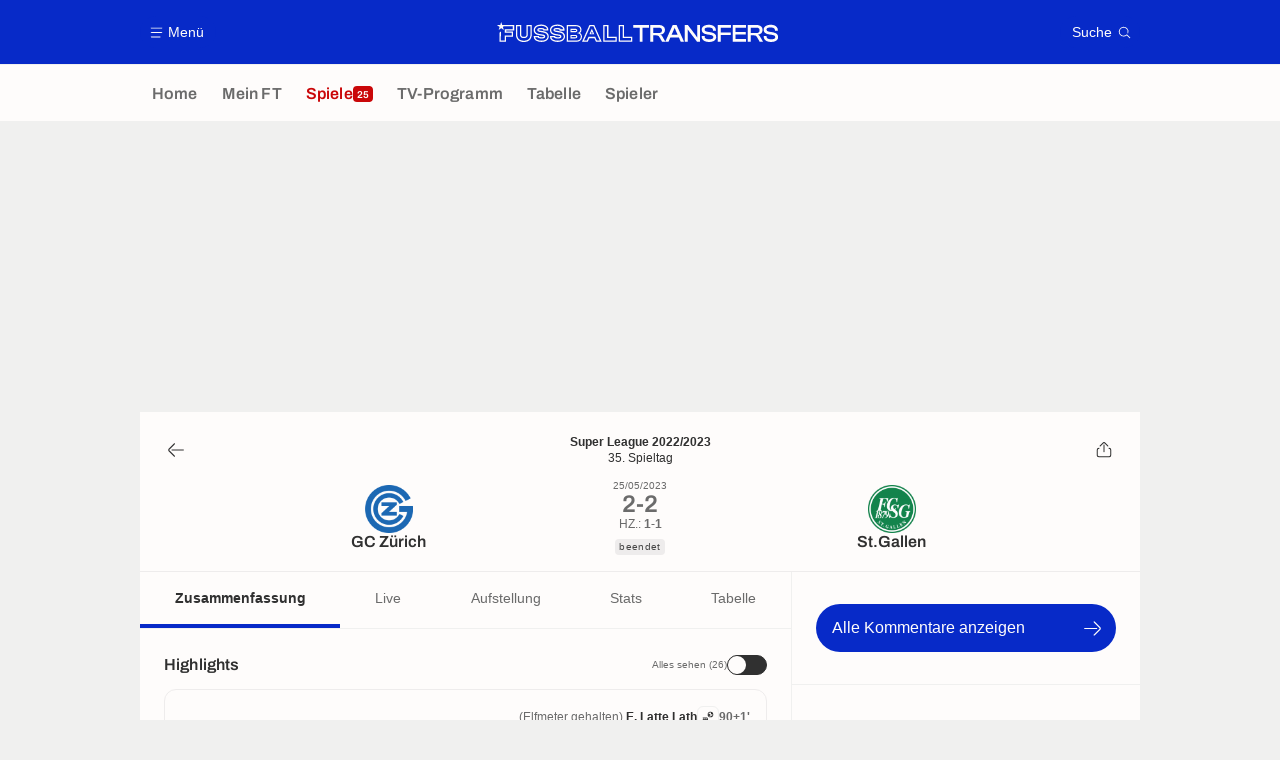

--- FILE ---
content_type: text/html; charset=UTF-8
request_url: https://www.fussballtransfers.com/spiel/7546553788925264713-grasshopper-club-zuerich-vs-fc-st-gallen
body_size: 26795
content:
    <!doctype html>
<html lang="de" class="no-js" >
    <head>
        <meta charset="UTF-8">
        <meta name="viewport" content="width=device-width,initial-scale=1,maximum-scale=1,user-scalable=no">

                                        <link rel="preconnect" href="https://securepubads.g.doubleclick.net">
            <link rel="dns-prefetch" href="https://securepubads.g.doubleclick.net">
            <link rel="preconnect" href="https://c.amazon-adsystem.com">
            <link rel="dns-prefetch" href="https://c.amazon-adsystem.com">
            <link rel="preconnect" href="https://ib.adnxs.com">
            <link rel="dns-prefetch" href="https://ib.adnxs.com">
                                                <link rel="preconnect" href="https://sdk.privacy-center.org">
                    <link rel="dns-prefetch" href="https://sdk.privacy-center.org">
                                            <link rel="preconnect" href="https://logs1409.xiti.com">
        <link rel="dns-prefetch" href="https://logs1409.xiti.com">

                            
                                <script>document.documentElement.classList.remove("no-js");</script>
        
                    <style>body{background:#fff;-webkit-animation:-start 6s steps(1,end) 0s 1 normal both;-moz-animation:-start 6s steps(1,end) 0s 1 normal both;-ms-animation:-start 6s steps(1,end) 0s 1 normal both;animation:-start 6s steps(1,end) 0s 1 normal both}@-webkit-keyframes -start{from{visibility:hidden}to{visibility:visible}}@-moz-keyframes -start{from{visibility:hidden}to{visibility:visible}}@-ms-keyframes -start{from{visibility:hidden}to{visibility:visible}}@-o-keyframes -start{from{visibility:hidden}to{visibility:visible}}@keyframes -start{from{visibility:hidden}to{visibility:visible}}</style>
            <noscript><style>body{-webkit-animation:none;-moz-animation:none;-ms-animation:none;animation:none}</style></noscript>
                        










<style>
:root, body .forceLightmode {
    --grey1000: #303030;
    --grey1000rgb: 48,48,48;
    --grey900: #474747;
    --grey800: #6B6B6B;
    --grey400: #E1E1E0;
    --grey300: #EEECEC;
    --grey200: #F0F0EF;
    --grey100: #F2F2F2;
    --grey0: #FEFCFB;
    --grey0rgb: 254,252,251;
    --primary: #072AC8;
    --primaryRGB: 7,42,200;
    --onPrimary: #FEFCFB;
    --onPrimaryRGB: 254,252,251;

    --secondary: #CA0709;
    --secondaryRGB: 202,7,9;
    --onSecondary: #FEFCFB;
    --onSecondaryRGB: 254,252,251;

    --yellow-card: #FFC107;
    --red-card: #D32F2F;

    --success: #7CB342;
    --warning: #FDB935;
    --danger: #E53935;

    --live: #CA0709;
    --liveRGB: 202,7,9;
    --onLive: #FEFCFB;

    --betclic: #E20014;
    --parionssport: #00265A;
    --pmu: #007831;
    --unibet: #3AAA35;
    --winamax: #B5121B;
    --zebet: #CF0C1C;
}

body.darkmode, body .forceDarkmode {
            --grey1000: #FEFCFB;
            --grey1000rgb: 254,252,251;
            --grey900: #B8B8B8;
            --grey800: #98989F;
            --grey400: #0D0D0D;
            --grey300: #242424;
            --grey200: #000000;
            --grey100: #2C2C2E;
            --grey0: #171717;
            --grey0rgb: 23,23,23;
    
    --primary: #2972FA;
    --primaryRGB: 41,114,250;
    --onPrimary: #171717;
    --onPrimaryRGB: 23,23,23;

    --secondary: #EF3120;
    --secondaryRGB: 239,49,32;
    --onSecondary: #FEFCFB;
    --onSecondaryRGB: 254,252,251;

    --yellow-card: #FFC107;
    --red-card: #D32F2F;

    --success: #3BC14F;
    --warning: #FCB045;
    --danger: #FC5545;

    --live: #EF3120;
    --liveRGB: 239,49,32;
    --onLive: #FEFCFB;

    --betclicDark: #FF707D;
    --parionssportDark: #063574;
    --pmuDark: #00B84B;
    --unibetDark: #77D373;
    --winamaxDark: #F27D84;
    --zebetDark: #F77882;
}
</style>

            <link rel="stylesheet" href="https://www.fussballtransfers.com/build/css/common.2f823942.css">
                    
                    <title>Ergebnis GC Zürich - St.Gallen (2-2) 35. Spieltag Super League 2022/2023 25/05</title>
<meta name="description" content="Ergebnisse GC Zürich - St.Gallen (2-2) 35. Spieltag Super League 2022/2023 25/05 - Zusammenfassung, Tore."/>


<meta property="og:site_name" content="Fussball Transfers"/>
<meta property="og:url" content="https://www.fussballtransfers.com/spiel/7546553788925264713-grasshopper-club-zuerich-vs-fc-st-gallen"/>
<meta property="og:type" content="website"/>
<meta property="og:title" content="Ergebnis GC Zürich - St.Gallen (2-2) 35. Spieltag Super League 2022/2023 25/05"/>
<meta property="og:description" content="Ergebnisse GC Zürich - St.Gallen (2-2) 35. Spieltag Super League 2022/2023 25/05 - Zusammenfassung, Tore."/>
<meta property="og:image" content="https://assets-de.imgfoot.com/match-cover-de-7071984884073049349-8912070940714385715.jpg"/>
    <meta property="og:image:width" content="1200"/>
    <meta property="og:image:height" content="675"/>

<meta name="twitter:site" content="@FT_Redaktion"/>
<meta name="twitter:card" content="summary_large_image"/>
<meta name="twitter:title" content="Ergebnis GC Zürich - St.Gallen (2-2) 35. Spieltag Super League 2022/2023 25/05"/>
<meta name="twitter:description" content="Ergebnisse GC Zürich - St.Gallen (2-2) 35. Spieltag Super League 2022/2023 25/05 - Zusammenfassung, Tore."/>
<meta name="twitter:image" content="https://assets-de.imgfoot.com/match-cover-de-7071984884073049349-8912070940714385715.jpg"/>
<meta name="twitter:url" content="https://www.fussballtransfers.com/spiel/7546553788925264713-grasshopper-club-zuerich-vs-fc-st-gallen"/>
<meta name="twitter:app:name:iphone" content="FussballTransfers.com"/>
<meta name="twitter:app:id:iphone" content="587802106"/>
<meta name="twitter:app:name:ipad" content="FussballTransfers.com"/>
<meta name="twitter:app:id:ipad" content="587802106"/>
<meta name="twitter:app:name:googleplay" content="FussballTransfers.com"/>
<meta name="twitter:app:id:googleplay" content="net.fussballtransfers.mobile"/>
<meta name="twitter:widgets:theme" content=""/>
    <meta name="twitter:creator" content=""/>

<meta property="fb:app_id" content="189786361071302"/>

    <link rel="canonical" href="https://www.fussballtransfers.com/spiel/7546553788925264713-grasshopper-club-zuerich-vs-fc-st-gallen"/>







<meta name="robots" content="max-image-preview:large">

<meta name="apple-mobile-web-app-title" content="FussballTransfers.com">
<meta name="apple-itunes-app" content="app-id=587802106">
<meta name="application-name" content="FussballTransfers.com">

    <meta name="theme-color" content="#f3f3f2">

<meta name="msapplication-TileColor" content="#072AC8">
<meta name="msapplication-TileImage" content="https://www.fussballtransfers.com/build/favicons/mstile-150x150.png">
<meta name="msapplication-config" content="https://www.fussballtransfers.com/browserconfig.xml">

        
        <link rel="manifest" href="https://www.fussballtransfers.com/manifest.json">
        <link rel="apple-touch-icon" href="https://www.fussballtransfers.com/build/favicons/apple-touch-icon.003c90f9.png">
<link rel="icon" type="image/png" sizes="16x16" href="https://www.fussballtransfers.com/build/favicons/favicon-16x16.92bf6a1d.png">
<link rel="icon" type="image/png" id="favicon32" sizes="32x32" href="https://www.fussballtransfers.com/build/favicons/favicon-32x32.45ab321b.png" data-src-alert="https://www.fussballtransfers.com/build/favicons/favicon-32x32-alert.4f670079.png" data-src="https://www.fussballtransfers.com/build/favicons/favicon-32x32.45ab321b.png">
<link rel="icon" type="image/png" sizes="192x192" href="https://www.fussballtransfers.com/build/favicons/android-chrome-192x192.88189be8.png"  />
<link rel="icon" type="image/png" sizes="512x512" href="https://www.fussballtransfers.com/build/favicons/android-chrome-512x512.b8dfbce8.png"  />
<link rel="mask-icon" href="https://www.fussballtransfers.com/build/favicons/safari-pinned-tab.430333f4.svg" color="#072ac8">


                    <script type="application/ld+json">
                [{"@context":"https:\/\/schema.org","@type":"BreadcrumbList","itemListElement":[{"@type":"ListItem","name":"Home","position":1,"item":"https:\/\/www.fussballtransfers.com\/"},{"@type":"ListItem","name":"Spiele","position":2,"item":"https:\/\/www.fussballtransfers.com\/spiel\/"},{"@type":"ListItem","name":"GC Z\u00fcrich-St.Gallen","position":3}]},{"@context":"https:\/\/schema.org","@type":"BroadcastEvent","name":"Grasshopper Club Z\u00fcrich vs FC St. Gallen","description":"Super League 2022\/2023 35. Spieltag","mainEntityOfPage":"https:\/\/www.fussballtransfers.com\/spiel\/7546553788925264713-grasshopper-club-zuerich-vs-fc-st-gallen","isLiveBroadcast":true,"startDate":"2023-05-25T18:30:00+00:00","endDate":"2023-05-25T20:28:55+00:00","publishedOn":[],"broadcastOfEvent":{"@type":"SportsEvent","name":"Grasshopper Club Z\u00fcrich vs FC St. Gallen","description":"Super League 2022\/2023 35. Spieltag","mainEntityOfPage":"https:\/\/www.fussballtransfers.com\/spiel\/7546553788925264713-grasshopper-club-zuerich-vs-fc-st-gallen","startDate":"2023-05-25T18:30:00+00:00","endDate":"2023-05-25T20:28:55+00:00","location":{"@type":"StadiumOrArena","name":"Stadion Letzigrund","mainEntityOfPage":"https:\/\/www.fussballtransfers.com\/stadion\/stadion-letzigrund","image":"https:\/\/assets-de.imgfoot.com\/media\/cache\/150x150\/club\/grasshopper.png","address":{"@type":"PostalAddress","streetAddress":"Badenerstrasse 500","addressLocality":"Z\u00fcrich"}},"homeTeam":{"@type":"SportsTeam","name":"Grasshoppers","mainEntityOfPage":"https:\/\/www.fussballtransfers.com\/verein\/grasshopper-club-zuerich\/"},"awayTeam":{"@type":"SportsTeam","name":"St.Gallen","mainEntityOfPage":"https:\/\/www.fussballtransfers.com\/verein\/fc-sankt-gallen-1879\/"}}},{"@context":"https:\/\/schema.org","@type":"FAQPage","mainEntity":[{"@type":"Question","name":"Was ist das Ergebnis des Spiels GC Z\u00fcrich St.Gallen?","acceptedAnswer":{"@type":"Answer","text":"<p>Unentschieden zwischen den beiden Mannschaften mit dem Ergebnis 2-2.<\/p>"}},{"@type":"Question","name":"Wie sind die offiziellen Aufstellungen des Spiels zwischen GC Z\u00fcrich und St.Gallen?","acceptedAnswer":{"@type":"Answer","text":"<p><strong>Grasshoppers<\/strong> : Trainiert von G. Contini, stellt 4-1-2-1-2 : Andr\u00e9 Moreira, D. Schmid, Tom\u00e1s Ribeiro, N. Loosli, B. Bolla, A. Abrashi, H. Kawabe, C. Herc, M. Shabani, R. Dada\u015fov, S. Demhasaj.<\/p><p><strong>St.Gallen<\/strong> : Das Team seinerseits trainiert von P. Zeidler, stellt 4-3-3 : L. Zigi, M. Kempter, B. Stillhart, L. Stergiou, P. Sutter, C. Witzig, Jordi Quintill\u00e0, L. G\u00f6rtler, J. Guillemenot, E. Latte Lath, J. von Moos.<\/p>"}},{"@type":"Question","name":"Wer ist der Schiedsrichter des Spiels zwischen GC Z\u00fcrich und St.Gallen?","acceptedAnswer":{"@type":"Answer","text":"<p>Luca Piccolo ist der Schiedsrichter dieser Partie.<\/p>"}},{"@type":"Question","name":"Wo findet das Spiel zwischen GC Z\u00fcrich und St.Gallen statt?","acceptedAnswer":{"@type":"Answer","text":"<p>Das Spiel findet im Stadion Letzigrund in Z\u00fcrich statt.<\/p>"}},{"@type":"Question","name":"Was ist das Datum und die Uhrzeit des Spiels GC Z\u00fcrich St.Gallen?","acceptedAnswer":{"@type":"Answer","text":"<p>Dem Spiel live auf Fussball am 25 Mai 2023 folgen, Ansto\u00df um 20:30.<\/p>"}}]}]
            </script>
                    </head>

    <body class="page page--match_show   " data-kvcontent="match7546553788925264713"data-kvmatch="7546553788925264713"data-kvcompetition="3629965629563702921"data-kvteam="7071984884073049349,8912070940714385715" data-id="7546553788925264713" data-page="match_show"  data-website="FussballTransfers.com" data-privacyPolicyURL="https://www.fussballtransfers.com/kontakt-impressum-rss-feed" data-disqus=fussballtransfers-1 >
                                        <div class="reg-ovr">
                <div id="/45503615/mweb_fussballtransfers/overlay_live"
             class="gtag gtag--m gtag--ovr "
             data-sizes='[[300, 50], [320, 50], [300, 100], [320, 100], &quot;fluid&quot;]'
             data-context="mweb"
             data-code="overlay_live"
             data-path="/45503615/mweb_fussballtransfers/overlay_live"
             data-appnexus-id="34940474"
             data-teads-id="130816"
             data-pubmatic-id=""
             data-rubicon-id="3670662"
             data-ix-id="1161187"
                             data-equativ-id="138802"
             data-mediasquare-id="fussballtransfers.com_overlay-live_atf_banner_mobile"
             data-nexx360-id="3ykbgxss"
             data-seedtag-id="34290228"
             data-taboola-id="MWeb_FussballTransfers/Overlay_live"
             data-smilewanted-id="adversport.com_hb_3"
             data-optidigital-id="Live_Overlay"
             data-ttd-id="MWeb_FussballTransfers/Live_Overlay"
                
        ></div>
    
    <a class="reg-ovr_close hidden">&times;</a>
</div>


                                                
                            <div class="main">
                                            <header class="logoHeader">
    <div class="logoHeader__container">
        
<a  class="button button--alternate button--medium   "   role=button data-menumodal=open aria-label=Menü>
    <span class="button__iconWrapper">
            
<svg xmlns="http://www.w3.org/2000/svg" width="13" height="13" fill="currentColor" viewBox="0 0 24 24">
    <path d="M2.25 4.5h19.5c.413 0 .75-.338.75-.75a.752.752 0 0 0-.75-.75H2.25a.752.752 0 0 0-.75.75c0 .412.337.75.75.75ZM21.75 11.25H2.25a.752.752 0 0 0-.75.75c0 .412.337.75.75.75h19.5c.413 0 .75-.338.75-.75a.752.752 0 0 0-.75-.75ZM18.75 19.5H2.25a.752.752 0 0 0-.75.75c0 .413.337.75.75.75h16.5c.413 0 .75-.337.75-.75a.752.752 0 0 0-.75-.75Z"/>
</svg>


        </span><span class="button__textWrapper">Menü</span>
</a>


                    <a href="https://www.fussballtransfers.com/" class="logoHeader__logo" aria-label="Fussball Transfers: Aktuelle News und Gerüchte vom Transfermarkt">
                
<svg xmlns="http://www.w3.org/2000/svg" fill="none" viewBox="0 0 564 40" width="282" height="20">
  <path fill="currentColor" fill-rule="evenodd" d="m6.47 6.13 2-6.13 1.96 6.13h23.82v10.9H18.47v2.13h13.7v10.35H18.09V39.6H5.23l.03-18.68 2.51-1.84-.02 18.06h7.91V27.02h14l-.04-5.37H15.66v-7.08h15.99V8.6H13.53l-1.85 1.33 2 6.13-5.21-3.79-5.23 3.79 2-6.13L0 6.16h5.8v-.03h.67Zm118.88 12.3c3.38.62 5.9 1.71 7.71 3.4a8.89 8.89 0 0 1 2.92 7.01c0 5.1-3.81 11.02-14.6 11.02-3.72 0-7.28-.78-10-2.2-3.32-1.74-5.17-4.3-5.17-7.23v-2.6h10.2v1.13c0 .38.24.72.61.84.99.32 2.52.6 4.4.6 2.8 0 3.98-.31 4.5-.6.2-.12.3-.18.3-.7s-.1-.6-.18-.66c-.29-.2-.98-.52-2.77-.87l-6.97-1.15h-.06c-3.06-.55-5.43-1.54-7.16-3.04a9.27 9.27 0 0 1-3.21-7.31c0-5.06 3.9-10.95 14.91-10.95 8.1 0 14.22 4.1 14.22 9.53v2.6h-10.14v-1.33c0-.4-.24-.75-.61-.86a13.4 13.4 0 0 0-3.87-.52c-2.78 0-3.9.4-4.34.63-.26.12-.35.18-.35.61 0 .47.08.54.14.6.38.3 1.25.59 2.6.87l6.92 1.19Zm-16.53 12c0 4.02 5.9 6.82 12.6 6.82 8.46 0 12.02-4.04 12.02-8.35 0-4.22-2.83-6.82-8.55-7.86l-6.97-1.21c-3.38-.73-4.83-1.54-4.83-4.02 0-2.6 2.05-3.87 7.26-3.87 3.78 0 7.1 1.1 7.1 2.68h4.98c0-3.87-5.09-6.93-11.62-6.93-8.9 0-12.31 4.19-12.31 8.35 0 4.71 3.4 6.94 8.23 7.8l7 1.16c3.64.66 5.08 1.62 5.08 4.1 0 2.7-1.93 3.9-7.4 3.9-3.9 0-7.6-1.15-7.6-2.57h-5Zm319.62-9.68-7.92-1.36c-4.1-.9-5.29-1.85-5.29-4.3 0-1.91.9-4.1 8-4.1 6.3 0 8.88 1.64 8.88 5.72v.92h5.78v-.58c0-7.2-5.29-11.47-14.16-11.47-10.55 0-14.3 5.06-14.3 9.82 0 4.95 3.23 8.04 9.62 9.2l7.97 1.32c4.22.81 5.55 1.88 5.55 4.43 0 2.48-1.38 4.16-8.15 4.16-6.59 0-9.16-1.56-9.16-5.58v-1.07h-5.84v.58c0 7.28 5.46 11.47 15 11.47 10.3 0 13.96-5.08 13.96-9.85.03-5-3.32-8.1-9.94-9.3Zm-143.1-9.4h-12.82v-5.3h31.44v5.32h-12.83v28h-5.78v-28ZM61.65 6.14h-2.6v17.45c0 4.8-1.1 6.04-5.34 6.04-4.25 0-5.35-1.24-5.35-6.04V6.13H37.9v19.13c0 4.5 1.47 8.27 4.28 10.87C44.9 38.67 48.9 40 53.67 40c4.8 0 8.79-1.33 11.56-3.87 2.8-2.58 4.28-6.33 4.28-10.87V6.13h-7.86Zm5.3 19.13c0 7.69-4.8 12.14-13.24 12.14-8.41 0-13.18-4.48-13.18-12.14V8.73h5.26v14.85c0 5.7 1.76 8.65 7.95 8.65 6.18 0 7.95-2.95 7.95-8.65V8.73h5.29v16.53h-.03Zm89.42.6h-9.57v6.91h9.45c2.66 0 4.22-1.1 4.22-3.46-.03-2.37-1.3-3.44-4.1-3.44Zm1.62 4.28c-.09.1-.52.32-1.74.32h-7.17v-2.31h7.29c1.12 0 1.5.22 1.6.28h.02c.11.1.17.44.17.85.03.29 0 .72-.17.86Zm10.86-14.62a8.3 8.3 0 0 1-2.66 6.39c2.38 1.62 3.68 4.16 3.68 7.37 0 6.3-4.4 10.23-11.48 10.23h-18.93V6.16h18.33c6.82 0 11.06 3.58 11.06 9.36Zm-27.08 21.65h16.62c5.9 0 9.2-3 9.16-7.92 0-3.79-2.37-6.45-7.25-7v-.28c4.36-.52 6.24-3.07 6.24-6.45 0-4.54-3.3-7.08-8.75-7.08h-16.02v28.73Zm18.73-20.12c-.03-2.34-1.3-3.47-4.1-3.47h-9.57v6.91h9.45c2.63 0 4.25-1.07 4.22-3.44Zm-11.4-1.16h7.26c1.12 0 1.5.22 1.6.27l.02.01c.11.1.17.44.17.84 0 .26-.03.7-.2.81-.09.09-.52.32-1.74.32h-7.16V15.9h.05Zm45.5-9.77.69 1.53 12.6 28.26 1.62 3.68h-11.59l-.7-1.57-2.54-5.78h-9.97l-2.54 5.78-.7 1.57h-11.5l1.62-3.68 12.57-28.26.7-1.53h9.74Zm1.76 23.52 3.23 7.34h5.9L192.95 8.73h-6.39l-12.57 28.26h5.78l3.23-7.34h13.36ZM189.5 13.7l-4.71 10.84h9.74l-4.71-10.84h-.32Zm-1.53 9.19 1.73-3.96 1.73 3.96h-3.46Zm34.8-14.16V29.3h16.59v10.28h-27.08V6.14h10.5v2.6Zm-7.9 28.26h21.88v-5.11h-16.59V8.73h-5.29v28.26Zm39.02-7.71V6.13H243.4v33.46h27.11V29.32H253.9v-.03Zm14.02 7.71h-21.88V8.73h5.29v23.15h16.59v5.11Zm91.24-30.95h-7.77l-14.74 33.12-5.58-9.7c-1.16-2.06-2.31-3.45-4.48-4.17 5.95-.55 9.34-3.9 9.34-9.34 0-6.21-4.6-9.91-12.26-9.91h-17.23v33.32h5.84V26.65h5.7c4.1 0 5.46 1.12 6.82 3.52l5.2 9.05.09.14h12.98l3.76-8.5h16.88l3.76 8.5h6.56L359.28 6.21l-.12-.17Zm-35.52 15.98h-11.36V11.36h11.36c4.42 0 6.3 1.59 6.3 5.35-.03 3.78-1.85 5.31-6.3 5.31Zm25.52 3.53 4.25-9.57 1.82-4.48 1.85 4.48 4.25 9.57h-12.17Zm51.42 5.7-.23-5.56V6.04h5.8v33.32h-6.06l-14.8-19.22-3.96-5.57.2 5.29v19.5h-5.84V6.04h6.07l14.71 19.28 4.1 5.92Zm46.82 8.11h-5.81V6.04h26.53v5.32H447.4v9.6h19.97v5.25H447.4v13.15Zm24.05 0h26.67v-5.31h-20.87v-8.82h20.12v-5.26h-20.12v-8.61h20.87V6.04h-26.68v33.32Zm59.68-23.4c0 5.43-3.38 8.78-9.34 9.33 2.17.75 3.3 2.1 4.51 4.16l5.7 9.91h-6.71l-.09-.14-5.2-9.05c-1.36-2.4-2.72-3.52-6.82-3.52h-5.7v12.71h-5.83V6.04h17.22c7.66 0 12.26 3.7 12.26 9.91Zm-23.67 6.06h11.36c4.45 0 6.3-1.53 6.3-5.31 0-3.76-1.88-5.35-6.3-5.35h-11.36v10.66Zm44.85-1.27-7.92-1.36c-4.1-.9-5.29-1.85-5.29-4.3 0-1.91.9-4.1 8.01-4.1 6.3 0 8.87 1.64 8.87 5.72v.92h5.78v-.58c0-7.2-5.29-11.47-14.16-11.47-10.55 0-14.3 5.06-14.3 9.82 0 4.95 3.23 8.04 9.62 9.2l7.98 1.32c4.22.81 5.55 1.88 5.55 4.43 0 2.48-1.4 4.16-8.16 4.16-6.58 0-9.16-1.56-9.16-5.58v-1.07h-5.84v.58c0 7.28 5.47 11.47 15 11.47 10.3 0 13.96-5.08 13.96-9.85.03-5-3.32-8.1-9.94-9.3Zm-451.73 1.07c-1.82-1.68-4.34-2.77-7.72-3.38l-6.9-1.19c-1.36-.28-2.23-.57-2.6-.86l-.02-.01c-.05-.06-.13-.13-.13-.6 0-.43.09-.5.35-.6.43-.24 1.56-.64 4.33-.64 1.7 0 3.04.26 3.87.52.38.11.61.46.61.86v1.33h10.14v-2.6c0-5.43-6.12-9.53-14.21-9.53-11.02 0-14.92 5.9-14.92 10.95 0 2.98 1.1 5.52 3.21 7.31 1.73 1.5 4.1 2.49 7.17 3.04h.06l6.96 1.15c1.8.35 2.49.67 2.78.87.08.06.17.14.17.66s-.09.58-.29.7c-.52.29-1.7.6-4.5.6-1.89 0-3.42-.28-4.4-.6a.87.87 0 0 1-.6-.84v-1.13H73.72v2.6c0 2.92 1.85 5.5 5.17 7.23a22.08 22.08 0 0 0 10 2.2c10.78 0 14.6-5.93 14.6-11.02a8.98 8.98 0 0 0-2.92-7.02ZM88.93 37.25c-6.7 0-12.6-2.8-12.6-6.82h5c0 1.42 3.7 2.58 7.6 2.58 5.46 0 7.4-1.22 7.4-3.9 0-2.5-1.45-3.45-5.09-4.11l-7-1.16c-4.82-.86-8.23-3.09-8.23-7.8 0-4.16 3.41-8.35 12.31-8.35 6.54 0 11.62 3.06 11.62 6.93H95c0-1.59-3.32-2.68-7.1-2.68-5.21 0-7.26 1.27-7.26 3.87 0 2.48 1.44 3.3 4.82 4.02l6.97 1.21c5.72 1.04 8.55 3.64 8.55 7.86-.06 4.3-3.58 8.35-12.05 8.35Z" clip-rule="evenodd"/>
</svg>


            </a>
        
         
<a  class="button button--alternate button--medium   "   role=button data-searchmodal=open aria-label=Suche>
    <span class="button__textWrapper">Suche</span><span class="button__iconWrapper">
            
<svg xmlns="http://www.w3.org/2000/svg" width="13" height="13" fill="currentColor" viewBox="0 0 24 24">
    <path d="M22.282 21.218 16.8 15.735a.747.747 0 0 0-1.058 0c-2.91 2.902-7.642 2.902-10.552 0A7.421 7.421 0 0 1 3 10.455c0-1.988.78-3.862 2.19-5.265A7.386 7.386 0 0 1 10.455 3c1.995 0 3.87.78 5.28 2.19a7.411 7.411 0 0 1 1.822 7.552.751.751 0 0 0 .48.945.751.751 0 0 0 .945-.48A8.897 8.897 0 0 0 16.8 4.14a8.901 8.901 0 0 0-6.338-2.625 8.902 8.902 0 0 0-6.33 2.625 8.871 8.871 0 0 0-2.625 6.33c0 2.393.93 4.65 2.625 6.345a9.046 9.046 0 0 0 6.33 2.617 8.964 8.964 0 0 0 5.783-2.114l4.98 4.98c.15.15.337.217.532.217a.747.747 0 0 0 .532-1.275l-.007-.023Z"/>
</svg>


        </span>
</a>

    </div>
</header>

                        <div class="mainNavigation">
    <nav class="mainNavigation__container">
        <ul class="mainNavigation__list">
                            <li class="mainNavigation__item">
                    <a href=/ class="mainNavigationButton   " >
    <span class="mainNavigationButton__iconText">
<svg xmlns="http://www.w3.org/2000/svg" width="24" height="24" fill="currentColor" viewBox="0 0 24 24">
    <path class="svgActive" d="m21.367 8.182-7.5-6.022a2.959 2.959 0 0 0-3.735 0l-7.5 6.022a3.02 3.02 0 0 0-1.132 2.37v9.765c0 1.208.96 2.19 2.145 2.19h3.712c1.186 0 2.145-.982 2.145-2.19v-4.95c0-.382.285-.69.646-.69h3.712c.353 0 .645.308.645.69v4.95c0 1.208.96 2.19 2.145 2.19h3.713c1.184 0 2.145-.982 2.145-2.19v-9.764a3.02 3.02 0 0 0-1.133-2.37h-.008Z"/>
    <path class="svgInactive" d="m21.367 8.182-7.5-6.022a2.948 2.948 0 0 0-3.727 0l-7.5 6.022a3.05 3.05 0 0 0-1.14 2.37v8.198c0 .413.337.75.75.75s.75-.337.75-.75v-8.197c0-.466.21-.916.578-1.2l7.5-6.023a1.468 1.468 0 0 1 1.852 0l7.508 6.022c.36.285.57.728.57 1.2v9.758c0 .383-.293.69-.645.69H16.65c-.352 0-.645-.308-.645-.69v-4.95c0-1.207-.96-2.19-2.137-2.19h-3.72c-1.178 0-2.138.982-2.138 2.19v4.95c0 .383-.292.69-.645.69H3.757a.752.752 0 0 0-.75.75c0 .413.338.75.75.75h3.608c1.185 0 2.145-.983 2.145-2.19v-4.95c0-.383.285-.69.638-.69h3.72c.352 0 .637.307.637.69v4.95c0 1.207.96 2.19 2.145 2.19h3.713c1.184 0 2.145-.983 2.145-2.19v-9.757c0-.923-.428-1.808-1.133-2.37h-.008Z"/>
</svg>

<span class="mainNavigationButton__iconText__shortText">Home</span>
        <span class="mainNavigationButton__iconText__text">Home</span>
    </span></a>

                </li>
                            <li class="mainNavigation__item">
                    <a href=/mein-ft/ class="mainNavigationButton   " >
    <span class="mainNavigationButton__iconText">
<svg xmlns="http://www.w3.org/2000/svg" width="24" height="24" fill="currentColor" viewBox="0 0 24 24">
  <path class="svgActive" d="M22.417 9.457c-.217-.637-.78-1.05-1.44-1.05l-5.767-.03-1.838-5.872a1.433 1.433 0 0 0-1.38-1.012c-.637 0-1.192.404-1.38 1.012L8.76 8.4H3.007c-.66 0-1.222.412-1.44 1.05a1.56 1.56 0 0 0 .533 1.748l4.68 3.547-1.785 5.723c-.203.652.03 1.357.585 1.747a1.476 1.476 0 0 0 1.762-.03l4.613-3.532 4.68 3.532a1.474 1.474 0 0 0 1.762.03c.555-.39.788-1.095.585-1.747l-1.785-5.723 4.68-3.547c.533-.405.75-1.11.533-1.748l.007.008Z"/>
  <path class="svgInactive"  d="M22.418 9.457a1.503 1.503 0 0 0-1.44-1.05l-5.768-.022-1.83-5.88A1.431 1.431 0 0 0 12 1.493c-.637 0-1.185.397-1.38 1.02L8.903 8.024l-.135.383H3.023c-.54 0-1.02.277-1.298.735a1.59 1.59 0 0 0-.045 1.552.747.747 0 0 0 1.013.307A.747.747 0 0 0 3 9.99c-.007-.015 0-.068.023-.082h5.745c.66 0 1.245-.428 1.447-1.073L12 3.12l1.785 5.722a1.526 1.526 0 0 0 1.448 1.073h5.745v.098l-2.633 1.995s-.045.037-.067.06L15.9 13.86s-.075.06-.097.09a.729.729 0 0 0-.188.758l1.943 6.225c.015.06-.015.067-.008.067l-4.68-3.532a1.451 1.451 0 0 0-1.747 0l-4.665 3.54s-.038-.015-.023-.075l1.943-6.226a.81.81 0 0 0-.285-.847l-2.258-1.702a.752.752 0 0 0-1.05.15.752.752 0 0 0 .15 1.05l1.86 1.402-1.785 5.723c-.21.652.03 1.357.585 1.747a1.476 1.476 0 0 0 1.763-.03l4.612-3.532 4.68 3.532a1.474 1.474 0 0 0 1.763.038c.555-.39.787-1.096.585-1.748l-1.785-5.722 2.047-1.546s.053-.037.075-.06l2.558-1.942c.532-.398.75-1.103.532-1.748l-.007-.014Z"/>
</svg>

<span class="mainNavigationButton__iconText__shortText">Mein FT</span>
        <span class="mainNavigationButton__iconText__text">Mein FT</span>
    </span></a>

                </li>
                            <li class="mainNavigation__item">
                    <a href=/spiel/ class="mainNavigationButton active live " >
    <span class="mainNavigationButton__iconText">
<svg xmlns="http://www.w3.org/2000/svg" width="24" height="24" fill="currentColor" viewBox="0 0 24 24">
    <path class="svgActive" d="M4.5 15V9h-3v6h3ZM9 12c0 1.395.953 2.573 2.25 2.903V9.098A2.994 2.994 0 0 0 9 12ZM15 12a2.994 2.994 0 0 0-2.25-2.902v5.805A2.994 2.994 0 0 0 15 12ZM19.5 9v6h3V9h-3Z"/>
    <path class="svgActive" d="M1.5 6v1.5h3.75c.412 0 .75.338.75.75v7.5c0 .413-.338.75-.75.75H1.5V18a3 3 0 0 0 3 3h6.75v-4.567A4.492 4.492 0 0 1 7.5 12c0-2.227 1.62-4.08 3.75-4.433V3H4.5a3 3 0 0 0-3 3ZM19.5 3h-6.75v4.567A4.492 4.492 0 0 1 16.5 12c0 2.227-1.62 4.08-3.75 4.433V21h6.75a3 3 0 0 0 3-3v-1.5h-3.75a.752.752 0 0 1-.75-.75v-7.5c0-.412.337-.75.75-.75h3.75V6a3 3 0 0 0-3-3Z"/>
    <path class="svgInactive" d="M19.5 3h-15a3 3 0 0 0-3 3v11.25c0 .413.337.75.75.75s.75-.337.75-.75v-.75h2.25c.412 0 .75-.337.75-.75v-7.5a.752.752 0 0 0-.75-.75H3V6c0-.825.675-1.5 1.5-1.5h6.75v3.067A4.505 4.505 0 0 0 7.5 12a4.505 4.505 0 0 0 3.75 4.433V19.5h-7.5a.752.752 0 0 0-.75.75c0 .413.337.75.75.75H19.5a3 3 0 0 0 3-3V6a3 3 0 0 0-3-3Zm-15 6v6H3V9h1.5Zm8.25.105A3 3 0 0 1 15 12a3 3 0 0 1-2.25 2.895v-5.79ZM9 12a3 3 0 0 1 2.25-2.895v5.79A3 3 0 0 1 9 12Zm10.5 7.5h-6.75v-3.067A4.505 4.505 0 0 0 16.5 12a4.505 4.505 0 0 0-3.75-4.433V4.5h6.75c.825 0 1.5.675 1.5 1.5v1.5h-2.25a.752.752 0 0 0-.75.75v7.5c0 .413.337.75.75.75H21V18c0 .825-.675 1.5-1.5 1.5ZM21 15h-1.5V9H21v6Z"/>
</svg>

<span class="mainNavigationButton__iconText__shortText">Spiele</span>
        <span class="mainNavigationButton__iconText__text">Spiele</span>
    </span><span class="mainNavigationButton__badge">
            
<span class="count count--secondary count--tiny">25</span>

        </span></a>

                </li>
                            <li class="mainNavigation__item">
                    <a href=/fussball-tv/ class="mainNavigationButton   " >
    <span class="mainNavigationButton__iconText">
<svg xmlns="http://www.w3.org/2000/svg" width="24" height="24" fill="currentColor" viewBox="0 0 24 24">
    <path class="svgActive" fill-rule="evenodd" clip-rule="evenodd" d="M22.5 15.75V6a3 3 0 0 0-3-3h-15a3 3 0 0 0-3 3v9.75c0 1.335.87 2.468 2.078 2.858l-1.11 1.11a.756.756 0 0 0 0 1.064c.15.143.337.218.532.218a.768.768 0 0 0 .533-.218l2.032-2.032h12.87l2.033 2.032c.15.143.337.218.532.218a.768.768 0 0 0 .532-.218.756.756 0 0 0 0-1.064l-1.11-1.11A3.002 3.002 0 0 0 22.5 15.75Zm-12-7.5H9v6c0 .412-.338.75-.75.75a.752.752 0 0 1-.75-.75v-6H6a.752.752 0 0 1-.75-.75c0-.412.338-.75.75-.75h4.5c.412 0 .75.338.75.75s-.338.75-.75.75Zm5.962 6.24a.747.747 0 0 1-.712.51.936.936 0 0 1-.24-.037.752.752 0 0 1-.473-.48l-2.25-6.743a.758.758 0 0 1 .473-.953.758.758 0 0 1 .953.473l1.537 4.613 1.538-4.613c.134-.39.555-.6.952-.473.39.136.6.556.473.953l-2.25 6.742v.008Z"/>
    <path class="svgInactive" d="M22.5 15.78V5.97A2.977 2.977 0 0 0 19.53 3H4.47A2.977 2.977 0 0 0 1.5 5.97V15c0 .412.337.75.75.75S3 15.412 3 15V5.97c0-.81.66-1.47 1.47-1.47h15.06c.81 0 1.47.66 1.47 1.47v9.81c0 .81-.66 1.47-1.47 1.47H5.25a.747.747 0 0 0-.285.06.753.753 0 0 0-.247.165l-2.25 2.25A.747.747 0 0 0 3 21a.768.768 0 0 0 .533-.218l2.032-2.032h12.877l2.033 2.032c.15.15.337.218.532.218a.747.747 0 0 0 .532-1.275l-1.116-1.117a2.955 2.955 0 0 0 2.085-2.82l-.008-.008Z"/>
    <path class="svgInactive" d="M8.25 15c.412 0 .75-.338.75-.75v-6h1.5c.412 0 .75-.338.75-.75a.752.752 0 0 0-.75-.75H6a.752.752 0 0 0-.75.75c0 .412.338.75.75.75h1.5v6c0 .412.338.75.75.75ZM15.068 14.543l.045.09c.03.052.067.097.105.142.022.022.037.045.06.06.067.052.135.09.21.12l.015.008c.075.022.15.037.232.037a.794.794 0 0 0 .233-.037l.015-.008a.728.728 0 0 0 .21-.12c.022-.023.045-.038.06-.06a.635.635 0 0 0 .105-.143c.015-.03.03-.052.045-.09.007-.022.022-.037.03-.052l2.25-6.75a.761.761 0 0 0-.473-.953.741.741 0 0 0-.945.473l-1.537 4.62-1.538-4.62a.749.749 0 1 0-1.417.48l2.25 6.75.03.053h.015Z"/>
</svg>

<span class="mainNavigationButton__iconText__shortText">TV</span>
        <span class="mainNavigationButton__iconText__text">TV-Programm</span>
    </span></a>

                </li>
                            <li class="mainNavigation__item">
                    <a href=/tabelle/ class="mainNavigationButton   " >
    <span class="mainNavigationButton__iconText">
<svg xmlns="http://www.w3.org/2000/svg" width="24" height="24" fill="currentColor" viewBox="0 0 24 24">
    <path class="svgActive" d="M18.75 11.25h-3V4.5a3 3 0 0 0-3-3h-1.5a3 3 0 0 0-3 3v3.75h-3a3 3 0 0 0-3 3v8.25a3 3 0 0 0 3 3h13.5a3 3 0 0 0 3-3v-5.25a3 3 0 0 0-3-3Zm.57 6.262c-.12.18-.293.316-.518.413-.224.098-.487.15-.787.15-.338 0-.623-.052-.848-.157a1.11 1.11 0 0 1-.517-.435 1.192 1.192 0 0 1-.172-.638v-.098h.81v.113c0 .172.06.315.172.413.12.105.293.15.517.15.226 0 .383-.045.503-.15.12-.098.18-.256.18-.458 0-.158-.03-.277-.098-.36a.43.43 0 0 0-.247-.18.955.955 0 0 0-.33-.06h-.367v-.63h.36c.112 0 .21-.015.3-.06a.53.53 0 0 0 .217-.188.605.605 0 0 0 .082-.322.651.651 0 0 0-.075-.315.446.446 0 0 0-.21-.18.803.803 0 0 0-.307-.06.813.813 0 0 0-.315.06.45.45 0 0 0-.225.18.612.612 0 0 0-.075.3v.09h-.795v-.15c0-.225.053-.42.172-.592.12-.166.285-.3.503-.398a1.94 1.94 0 0 1 .75-.135c.285 0 .532.037.75.128.21.09.375.217.495.39.12.165.18.367.18.6a.953.953 0 0 1-.323.72c-.097.082-.202.15-.33.202v.03c.218.06.398.18.533.345.135.172.21.39.21.66-.008.24-.067.45-.195.622Zm-8.513-12.87c.128-.007.285-.045.458-.09.172-.052.352-.112.525-.187.18-.075.338-.15.473-.24h.374v3.45h.915v.675h-2.737v-.675h.982v-2.43h-.99v-.502ZM7.507 15H4.516v-.217c0-.18.038-.345.098-.488.067-.15.15-.285.262-.412.112-.12.24-.24.375-.353.135-.112.277-.217.42-.322.165-.128.322-.248.465-.368.15-.12.263-.248.36-.39a.8.8 0 0 0 .135-.457.595.595 0 0 0-.06-.24.594.594 0 0 0-.188-.203.672.672 0 0 0-.345-.075c-.15 0-.27.023-.367.075a.455.455 0 0 0-.218.21.633.633 0 0 0-.074.33v.217h-.803s0-.052-.015-.082c0-.037-.007-.082-.007-.135 0-.293.067-.533.202-.72.135-.188.315-.33.548-.42.232-.09.487-.135.78-.135.262 0 .487.037.667.105.173.075.315.172.428.3.104.12.18.247.232.39a1.302 1.302 0 0 1-.038.93c-.067.158-.157.3-.277.435-.112.143-.255.27-.412.398-.158.127-.33.247-.51.375-.09.06-.18.127-.263.187a2.96 2.96 0 0 0-.21.165c-.053.06-.098.113-.135.165h1.942V15Z"/>
    <path class="svgInactive" d="M18.75 11.25h-3V4.5a3 3 0 0 0-3-3h-1.5a3 3 0 0 0-3 3v3.75H4.905a2.66 2.66 0 0 0-2.655 2.655v7.845c0 .413.337.75.75.75s.75-.337.75-.75v-7.845c0-.637.518-1.155 1.155-1.155H8.25V21H6a.752.752 0 0 0-.75.75c0 .413.338.75.75.75h12.75a3 3 0 0 0 3-3v-5.25a3 3 0 0 0-3-3ZM14.25 21h-4.5V4.5c0-.825.675-1.5 1.5-1.5h1.5c.825 0 1.5.675 1.5 1.5V21Zm6-1.5c0 .825-.675 1.5-1.5 1.5h-3v-8.25h3c.825 0 1.5.675 1.5 1.5v5.25Z"/>
    <path class="svgInactive" d="M6.135 12.84c-.15.12-.3.24-.465.367-.142.105-.285.21-.42.323a4.232 4.232 0 0 0-.375.353 1.496 1.496 0 0 0-.262.405 1.19 1.19 0 0 0-.098.495V15H7.5v-.735H5.565a.63.63 0 0 1 .135-.158c.06-.052.128-.112.21-.172.083-.06.173-.12.263-.188.18-.127.352-.247.51-.374.157-.128.3-.255.412-.39.12-.136.21-.286.278-.436.067-.15.105-.33.105-.517 0-.135-.023-.27-.068-.412a1.028 1.028 0 0 0-.232-.398 1.137 1.137 0 0 0-.428-.293 1.708 1.708 0 0 0-.66-.112c-.292 0-.555.045-.78.135-.225.09-.412.232-.547.42-.135.188-.203.428-.203.72v.135a.2.2 0 0 0 .015.082h.803v-.217c0-.135.022-.24.075-.33a.534.534 0 0 1 .217-.21.764.764 0 0 1 .368-.075c.15 0 .262.03.345.082.09.053.15.12.187.203.038.082.06.158.06.24a.818.818 0 0 1-.135.457c-.09.135-.21.27-.36.39v-.007ZM12.638 4.125h-.375c-.143.082-.3.165-.473.24a4.892 4.892 0 0 1-.525.188c-.172.052-.33.082-.457.09v.502h.99v2.43h-.983v.675h2.745v-.675h-.915v-3.45h-.007ZM18.772 15.885v-.022c.128-.053.233-.128.33-.21a.903.903 0 0 0 .323-.713.998.998 0 0 0-.18-.6 1.12 1.12 0 0 0-.495-.39 1.94 1.94 0 0 0-.75-.135c-.285 0-.533.045-.75.143a1.168 1.168 0 0 0-.503.397c-.12.172-.18.367-.18.592v.15h.795v-.09c0-.12.03-.217.075-.3a.465.465 0 0 1 .218-.18.813.813 0 0 1 .315-.06c.12 0 .217.023.307.06.09.038.158.098.21.18a.567.567 0 0 1 .075.308c0 .135-.03.24-.082.322a.48.48 0 0 1-.218.188.651.651 0 0 1-.3.06h-.36v.63h.368c.12 0 .232.015.33.052a.508.508 0 0 1 .247.18c.068.083.098.203.098.36 0 .21-.06.36-.18.466-.12.097-.285.15-.503.15-.217 0-.397-.053-.51-.15a.531.531 0 0 1-.18-.413v-.113h-.81v.105c0 .24.06.45.173.638.112.188.285.33.517.435.225.105.51.157.848.157.307 0 .57-.052.795-.15.225-.097.397-.232.517-.412.12-.172.188-.383.188-.622 0-.27-.068-.488-.21-.66a1.078 1.078 0 0 0-.533-.353h.015Z"/>
</svg>

<span class="mainNavigationButton__iconText__shortText">Tabelle</span>
        <span class="mainNavigationButton__iconText__text">Tabelle</span>
    </span></a>

                </li>
                            <li class="mainNavigation__item">
                    <a href=/spieler/ class="mainNavigationButton   " >
    <span class="mainNavigationButton__iconText"><span class="mainNavigationButton__iconText__shortText">Spieler</span>
        <span class="mainNavigationButton__iconText__text">Spieler</span>
    </span></a>

                </li>
                    </ul>
    </nav>
</div>

                    
                                                        <div id="/45503615/desk_fussballtransfers/header_live"
             class="gtag gtag--d  gtag--header"
             data-sizes='[[970, 250], [728, 90], [970, 90], [1000, 250]]'
             data-context="desk"
             data-code="header_live"
             data-path="/45503615/desk_fussballtransfers/header_live"
             data-appnexus-id="18996877"
             data-teads-id="130816"
             data-pubmatic-id="3178896"
             data-rubicon-id="1668002"
             data-ix-id="559224"
                             data-equativ-id="91493"
             data-mediasquare-id="fussballtransfers.com_header_atf_mban_desktop"
             data-nexx360-id="sjwgtz9e"
             data-seedtag-id="34290234"
             data-taboola-id="Desk_FussballTransfers/Header_Live2"
             data-smilewanted-id="adversport.com_hb_2"
             data-optidigital-id=""
             data-ttd-id="Desk_FussballTransfers/Header_Live"
                
        ></div>
    
                    
                            <div class="group group--1 ">
                                    <div class="group__main ">
                                        <div class="matchHeaderSticky">
    <div class="matchHeaderSticky__left">
        <button class="matchHeaderSticky__back" aria-label="zurück" data-navigationBack>
            
<svg xmlns="http://www.w3.org/2000/svg" width="18" height="18" fill="currentColor" viewBox="0 0 24 24">
    <path d="M21.75 11.25h-15A.752.752 0 0 0 6 12c0 .412.338.75.75.75h15c.413 0 .75-.338.75-.75a.752.752 0 0 0-.75-.75Z" />
    <path d="M3.217 12.533A.742.742 0 0 1 3 12c0-.203.075-.39.217-.533l7.193-7.185a.747.747 0 1 0-1.058-1.057L2.16 10.41A2.23 2.23 0 0 0 1.5 12c0 .6.232 1.162.66 1.59l7.192 7.192c.15.15.338.218.533.218a.747.747 0 0 0 .533-1.275l-7.193-7.193h-.008Z" />
</svg>


        </button>
    </div>

    <div class="matchHeaderSticky__scoreboard">
                    <a href="https://www.fussballtransfers.com/verein/grasshopper-club-zuerich/" class="matchHeaderSticky__team">
        
            <span class="matchHeaderSticky__teamLogo">
                    <img
                    src="data:image/svg+xml,%3Csvg%20xmlns='http://www.w3.org/2000/svg'%20viewBox='0%200%2048%2048'%3E%3C/svg%3E"
            data-src="https://assets-de.imgfoot.com/media/cache/150x150/club/grasshopper.png"
            
                                        alt="Logo Grasshoppers"
                width="48"        height="48"    />

            </span>

                    </a>
        
                <div class="matchHeaderSticky__infos" data-live-id="matchHeaderSticky__infos" data-live-value="played22">
            <div class="matchHeaderSticky__score">
                                                                            <span class="matchHeaderSticky__scoreTeam matchHeaderSticky__scoreTeam--home ">2</span>
                    <span class="matchHeaderSticky__scoreSeparator">-</span>
                    <span class="matchHeaderSticky__scoreTeam matchHeaderSticky__scoreTeam--away ">2</span>
                            </div>
        </div>

                    <a href="https://www.fussballtransfers.com/verein/fc-sankt-gallen-1879/" class="matchHeaderSticky__team">
        
            <span class="matchHeaderSticky__teamLogo">
                    <img
                    src="data:image/svg+xml,%3Csvg%20xmlns='http://www.w3.org/2000/svg'%20viewBox='0%200%2048%2048'%3E%3C/svg%3E"
            data-src="https://assets-de.imgfoot.com/media/cache/150x150/club/saint-gall.png"
            
                                        alt="Logo St.Gallen"
                width="48"        height="48"    />

            </span>

                    </a>
            </div>

    <div class="matchHeaderSticky__right">
        <button class="matchHeaderSticky__share" aria-label="Teilen" data-share>
            
<svg  width="18" height="18" fill="currentColor" viewBox="0 0 24 24">
    <path fill-rule="evenodd" clip-rule="evenodd" d="M6.9 7.365a.747.747 0 0 1-.533-1.275l3.923-3.922a2.422 2.422 0 0 1 3.413 0l3.922 3.922a.747.747 0 1 1-1.057 1.058l-3.923-3.923a.912.912 0 0 0-1.29 0L7.433 7.148a.736.736 0 0 1-.533.217ZM12 15a.752.752 0 0 1-.75-.75V5.437c0-.412.338-.75.75-.75s.75.338.75.75v8.813c0 .412-.338.75-.75.75Zm-9.75 3.75a3 3 0 0 0 3 3h13.5a3 3 0 0 0 3-3V12a3 3 0 0 0-3-3 .752.752 0 0 0-.75.75c0 .412.337.75.75.75.825 0 1.5.675 1.5 1.5v6.75c0 .825-.675 1.5-1.5 1.5H5.25c-.825 0-1.5-.675-1.5-1.5V12c0-.825.675-1.5 1.5-1.5.412 0 .75-.338.75-.75A.752.752 0 0 0 5.25 9a3 3 0 0 0-3 3v6.75Z"/>
</svg>


        </button>
            </div>

        <div class="matchHeaderSticky__timeline" data-live-id="matchHeaderSticky__timeline" data-live-value="played">
                            
        
<span class="timeline timeline--played">
    <span class="timeline__lineValue" style="width: 0%;"></span>
    <span class="timeline__valueContainer" style="left: 0%; transform: translate(-0%, -50%);">
        <span class="timeline__value">beendet</span></span>
</span>

    </div>
</div>

    
<div class="matchHeader">
            <div class="matchTopBar">
    <div class="matchTopBar__left">
        <a href="/" aria-label="zurück" class="matchTopBar__back" data-navigationBack>
            
<svg xmlns="http://www.w3.org/2000/svg" width="18" height="18" fill="currentColor" viewBox="0 0 24 24">
    <path d="M21.75 11.25h-15A.752.752 0 0 0 6 12c0 .412.338.75.75.75h15c.413 0 .75-.338.75-.75a.752.752 0 0 0-.75-.75Z" />
    <path d="M3.217 12.533A.742.742 0 0 1 3 12c0-.203.075-.39.217-.533l7.193-7.185a.747.747 0 1 0-1.058-1.057L2.16 10.41A2.23 2.23 0 0 0 1.5 12c0 .6.232 1.162.66 1.59l7.192 7.192c.15.15.338.218.533.218a.747.747 0 0 0 .533-1.275l-7.193-7.193h-.008Z" />
</svg>


        </a>
    </div>

    <div class="matchTopBar__competition">
        <a href="https://www.fussballtransfers.com/schweiz/super-league/2022-2023/" class="matchTopBar__competitionName">Super League 2022/2023</a>
        <span class="matchTopBar__phaseName">35. Spieltag</span>
    </div>

    <div class="matchTopBar__right">
        <button class="matchTopBar__share" aria-label="Teilen" data-share>
            
<svg  width="18" height="18" fill="currentColor" viewBox="0 0 24 24">
    <path fill-rule="evenodd" clip-rule="evenodd" d="M6.9 7.365a.747.747 0 0 1-.533-1.275l3.923-3.922a2.422 2.422 0 0 1 3.413 0l3.922 3.922a.747.747 0 1 1-1.057 1.058l-3.923-3.923a.912.912 0 0 0-1.29 0L7.433 7.148a.736.736 0 0 1-.533.217ZM12 15a.752.752 0 0 1-.75-.75V5.437c0-.412.338-.75.75-.75s.75.338.75.75v8.813c0 .412-.338.75-.75.75Zm-9.75 3.75a3 3 0 0 0 3 3h13.5a3 3 0 0 0 3-3V12a3 3 0 0 0-3-3 .752.752 0 0 0-.75.75c0 .412.337.75.75.75.825 0 1.5.675 1.5 1.5v6.75c0 .825-.675 1.5-1.5 1.5H5.25c-.825 0-1.5-.675-1.5-1.5V12c0-.825.675-1.5 1.5-1.5.412 0 .75-.338.75-.75A.752.752 0 0 0 5.25 9a3 3 0 0 0-3 3v6.75Z"/>
</svg>


        </button>
            </div>
</div>

    
            <div class="scoreboard"  data-live-id="match.scoreboard__infos"  data-live-value="played22014"  data-live="0" >
    <div class="scoreboard__container">
                    <a href="https://www.fussballtransfers.com/verein/grasshopper-club-zuerich/" class="scoreboard__team scoreboard__team--home">
        
            <span class="scoreboard__teamLogo ">
                    <img
                    src="data:image/svg+xml,%3Csvg%20xmlns='http://www.w3.org/2000/svg'%20viewBox='0%200%2048%2048'%3E%3C/svg%3E"
            data-src="https://assets-de.imgfoot.com/media/cache/150x150/club/grasshopper.png"
            
                                        alt="Logo Grasshoppers"
                width="48"        height="48"    />

            </span>
            <span class="scoreboard__teamName">GC Zürich</span>

                    </a>
        
        <div class="scoreboard__infos">
                            <time class="scoreboard__date" datetime="">25/05/2023</time>
            
            <div class="scoreboard__score scoreboard__score--played">
                                                                            <span class="scoreboard__scoreTeam scoreboard__scoreTeam--home ">2</span>
                    <span class="scoreboard__scoreSeparator">-</span>
                    <span class="scoreboard__scoreTeam scoreboard__scoreTeam--away ">2</span>
                            </div>

                            <div class="scoreboard__moreScore">
                                            HZ.: 
                        <b>1-1</b>
                                    </div>
            
                            <div class="scoreboard__timeline">
                                                                                    
<span class="timeline timeline--played">
    <span class="timeline__lineValue" style="width: 0%;"></span>
    <span class="timeline__valueContainer" style="left: 0%; transform: translate(-0%, -50%);">
        <span class="timeline__value">beendet</span></span>
</span>

                </div>
                    </div>

                    <a href="https://www.fussballtransfers.com/verein/fc-sankt-gallen-1879/" class="scoreboard__team scoreboard__team--away">
        
            <span class="scoreboard__teamLogo ">
                    <img
                    src="data:image/svg+xml,%3Csvg%20xmlns='http://www.w3.org/2000/svg'%20viewBox='0%200%2048%2048'%3E%3C/svg%3E"
            data-src="https://assets-de.imgfoot.com/media/cache/150x150/club/saint-gall.png"
            
                                        alt="Logo St.Gallen"
                width="48"        height="48"    />

            </span>
            <span class="scoreboard__teamName">St.Gallen</span>

                    </a>
        
    </div>
</div>

    
    </div>


                </div>
            
            
                        </div>
    <div class="group group--2 ">
                                    <div class="group__main ">
                        <div class="tabs tabs--menu tabs--scrollable " data-tabs >
    <nav class="tabs__links" data-tabsLinks>
        <ul>
                            <li>
                    <a href="#tabMatch" class="active "
                       data-tabsLink   >
                                                    Zusammenfassung
                        
                                            </a>
                                    </li>
                            <li>
                    <a href="#tabLive" class=" "
                       data-tabsLink  data-api="https://www.fussballtransfers.com/spiel/7546553788925264713/commentaries" >
                                                    Live
                        
                                            </a>
                                    </li>
                            <li>
                    <a href="#tabFormations" class=" "
                       data-tabsLink  data-api="https://www.fussballtransfers.com/spiel/7546553788925264713/formation" >
                                                    Aufstellung
                        
                                            </a>
                                    </li>
                            <li>
                    <a href="#tabStats" class=" "
                       data-tabsLink  data-api="https://www.fussballtransfers.com/spiel/7546553788925264713/statistiken" >
                                                    Stats
                        
                                            </a>
                                    </li>
                            <li>
                    <a href="#tabStandings" class=" "
                       data-tabsLink  data-api="https://www.fussballtransfers.com/spiel/7546553788925264713/tabelle" >
                                                    Tabelle
                        
                                            </a>
                                    </li>
                        <span class="tabs__indicator" data-tabsIndicator></span>
        </ul>
    </nav>
    <div class="tabs__subMenuSlot" data-tabsSubMenuSlot></div>
            <div class="tabs__contents" data-tabsContents>
                            <div id="tabMatch" class="tabs__tab active"  data-tabsContent >
                        
<div class="blockSingle "  data-live-id="match.matchHighlights"  data-live-value="26" >
    <div class="blockSingle__container">
        
        <div class="blockSingle__content ">
            <div id="matchHighlights" class="wrapper " >
                <div class="matchHighlightsTitle">
    <div class="matchHighlightsTitle__text">
        Highlights
    </div>
    <div class="matchHighlightsTitle__toggler">
        <button class="toggler toggler--matchEvents" 
                data-filter=showevent
                data-target=.matchHighlights__event--filter
                data-value=1
                data-defaultvalue=0
            ><span class="toggler__legend">Alles sehen (26)</span><span class="toggler__track">
      <span class="toggler__mover" data-live-id="buttonToggle.match.events" data-live-value=""></span>
    </span>
</button>

    </div>
</div>

<div class="matchHighlights">
            <div
        class="matchHighlights__event matchHighlights__event--home matchHighlights__event--filter hidden"
        data-showevent="1"
        data-api="https://www.fussballtransfers.com/comparator/match-players/7546553788925264713?matchTeamsPlayersIds%5B0%5D=740256448367880199"
        data-modal="modalMatchStatComparator"
        data-target="#matchStatComparator"
        data-filter="stat"
>
            <div class="matchHighlights__eventNumber">
            90+7&#039;
        </div>
        <div class="matchHighlights__eventIconScore">
        <div class="matchHighlights__eventIcon">
                            
<svg xmlns="http://www.w3.org/2000/svg" width="12" height="12" viewBox="0 0 24 24" class="colorYellowCardSvg">
    <path d="M15 1.5H9a3 3 0 0 0-3 3v15a3 3 0 0 0 3 3h6a3 3 0 0 0 3-3v-15a3 3 0 0 0-3-3Z" />
</svg>


                    </div>
            </div>
    <div class="matchHighlights__eventPerson">
                <span class="matchHighlights__eventPersonName">Tomás Ribeiro</span>
                    <span class="matchHighlights__eventPersonName__extra">(Foul)</span>
            </div>
</div>

            <div
        class="matchHighlights__event matchHighlights__event--home matchHighlights__event--filter hidden"
        data-showevent="1"
        data-api="https://www.fussballtransfers.com/comparator/match-players/7546553788925264713?matchTeamsPlayersIds%5B0%5D=2782480985489887297"
        data-modal="modalMatchStatComparator"
        data-target="#matchStatComparator"
        data-filter="stat"
>
            <div class="matchHighlights__eventNumber">
            90+7&#039;
        </div>
        <div class="matchHighlights__eventIconScore">
        <div class="matchHighlights__eventIcon">
                            
<svg xmlns="http://www.w3.org/2000/svg" width="12" height="12" viewBox="0 0 24 24" class="colorYellowCardSvg">
    <path d="M15 1.5H9a3 3 0 0 0-3 3v15a3 3 0 0 0 3 3h6a3 3 0 0 0 3-3v-15a3 3 0 0 0-3-3Z" />
</svg>


                    </div>
            </div>
    <div class="matchHighlights__eventPerson">
                <span class="matchHighlights__eventPersonName">A. Abrashi</span>
                    <span class="matchHighlights__eventPersonName__extra">(Dissens)</span>
            </div>
</div>

            <div
        class="matchHighlights__event matchHighlights__event--home matchHighlights__event--filter hidden"
        data-showevent="1"
        data-api="https://www.fussballtransfers.com/comparator/match-players/7546553788925264713?matchTeamsPlayersIds%5B0%5D=1346933593335277103"
        data-modal="modalMatchStatComparator"
        data-target="#matchStatComparator"
        data-filter="stat"
>
            <div class="matchHighlights__eventNumber">
            90+3&#039;
        </div>
        <div class="matchHighlights__eventIconScore">
        <div class="matchHighlights__eventIcon">
                            
<svg xmlns="http://www.w3.org/2000/svg" width="12" height="12" fill="currentColor" viewBox="0 0 24 24">
    <path d="M22.74 5.31a.754.754 0 0 0-.997.36L20.325 8.7c-1.5-3.757-5.415-6.157-9.577-5.572A9.03 9.03 0 0 0 3.72 8.534a.75.75 0 0 0 1.38.585 7.534 7.534 0 0 1 5.85-4.507c3.585-.503 6.938 1.634 8.093 4.92l-3.473-1.62a.754.754 0 0 0-.997.36.752.752 0 0 0 .36.997l4.89 2.28h.022a.76.76 0 0 0 .293.067h.105c.022 0 .045-.015.067-.022.03 0 .06 0 .09-.015.023-.008.038-.03.06-.037.045-.023.09-.045.128-.075.037-.03.067-.06.105-.09.037-.038.06-.075.09-.12.015-.023.03-.038.045-.06l2.28-4.89a.752.752 0 0 0-.36-.998h-.008Z" class="svgSuccessColor"/>
    <path d="M19.875 14.52a.752.752 0 0 0-.983.398 7.534 7.534 0 0 1-5.85 4.507c-3.584.502-6.937-1.635-8.092-4.92l3.473 1.62a.752.752 0 0 0 .997-.36.752.752 0 0 0-.36-.998l-4.89-2.28s-.037 0-.052-.014c-.053-.023-.105-.03-.158-.038-.052 0-.097-.008-.142-.008H3.75c-.03 0-.045.023-.075.023-.022 0-.052 0-.075.015-.022.008-.037.03-.06.037-.045.023-.09.045-.127.075-.038.03-.068.06-.105.09-.038.038-.06.075-.09.12-.015.023-.038.038-.045.06l-2.28 4.89a.752.752 0 0 0 .36.998c.105.045.21.067.315.067a.745.745 0 0 0 .682-.434l1.41-3.03C5.003 18.712 8.303 21 11.985 21a9.03 9.03 0 0 0 8.28-5.498.75.75 0 0 0-.398-.982h.008Z" class="svgDangerColor"/>
</svg>


                    </div>
            </div>
    <div class="matchHighlights__eventPerson">
                <span class="matchHighlights__eventPersonName">N. Blasucci</span>
                    <span class="matchHighlights__eventPersonName__extra">(M. Shabani)</span>
            </div>
</div>

            <div
        class="matchHighlights__event matchHighlights__event--home matchHighlights__event--filter hidden"
        data-showevent="1"
        data-api="https://www.fussballtransfers.com/comparator/match-players/7546553788925264713?matchTeamsPlayersIds%5B0%5D=7812478214385048016"
        data-modal="modalMatchStatComparator"
        data-target="#matchStatComparator"
        data-filter="stat"
>
            <div class="matchHighlights__eventNumber">
            90+3&#039;
        </div>
        <div class="matchHighlights__eventIconScore">
        <div class="matchHighlights__eventIcon">
                            
<svg xmlns="http://www.w3.org/2000/svg" width="12" height="12" fill="currentColor" viewBox="0 0 24 24">
    <path d="M22.74 5.31a.754.754 0 0 0-.997.36L20.325 8.7c-1.5-3.757-5.415-6.157-9.577-5.572A9.03 9.03 0 0 0 3.72 8.534a.75.75 0 0 0 1.38.585 7.534 7.534 0 0 1 5.85-4.507c3.585-.503 6.938 1.634 8.093 4.92l-3.473-1.62a.754.754 0 0 0-.997.36.752.752 0 0 0 .36.997l4.89 2.28h.022a.76.76 0 0 0 .293.067h.105c.022 0 .045-.015.067-.022.03 0 .06 0 .09-.015.023-.008.038-.03.06-.037.045-.023.09-.045.128-.075.037-.03.067-.06.105-.09.037-.038.06-.075.09-.12.015-.023.03-.038.045-.06l2.28-4.89a.752.752 0 0 0-.36-.998h-.008Z" class="svgSuccessColor"/>
    <path d="M19.875 14.52a.752.752 0 0 0-.983.398 7.534 7.534 0 0 1-5.85 4.507c-3.584.502-6.937-1.635-8.092-4.92l3.473 1.62a.752.752 0 0 0 .997-.36.752.752 0 0 0-.36-.998l-4.89-2.28s-.037 0-.052-.014c-.053-.023-.105-.03-.158-.038-.052 0-.097-.008-.142-.008H3.75c-.03 0-.045.023-.075.023-.022 0-.052 0-.075.015-.022.008-.037.03-.06.037-.045.023-.09.045-.127.075-.038.03-.068.06-.105.09-.038.038-.06.075-.09.12-.015.023-.038.038-.045.06l-2.28 4.89a.752.752 0 0 0 .36.998c.105.045.21.067.315.067a.745.745 0 0 0 .682-.434l1.41-3.03C5.003 18.712 8.303 21 11.985 21a9.03 9.03 0 0 0 8.28-5.498.75.75 0 0 0-.398-.982h.008Z" class="svgDangerColor"/>
</svg>


                    </div>
            </div>
    <div class="matchHighlights__eventPerson">
                <span class="matchHighlights__eventPersonName">D. Kacuri</span>
                    <span class="matchHighlights__eventPersonName__extra">(R. Dadaşov)</span>
            </div>
</div>

            <div
        class="matchHighlights__event matchHighlights__event--away "
        
        data-api="https://www.fussballtransfers.com/comparator/match-players/7546553788925264713?matchTeamsPlayersIds%5B0%5D=6482553449444967236"
        data-modal="modalMatchStatComparator"
        data-target="#matchStatComparator"
        data-filter="stat"
>
            <div class="matchHighlights__eventNumber">
            90+1&#039;
        </div>
        <div class="matchHighlights__eventIconScore">
        <div class="matchHighlights__eventIcon">
                            
<svg xmlns="http://www.w3.org/2000/svg" width="12" height="12" fill="currentColor" viewBox="0 0 24 24">
    <path d="M9.248 12.998H2.25a.752.752 0 0 0-.75.75c0 .412.337.75.75.75H3v1.5h-.75a.752.752 0 0 0-.75.75c0 .412.337.75.75.75H3v1.5h-.75a.752.752 0 0 0-.75.75c0 .412.337.75.75.75H3v1.252c0 .413.337.75.75.75.412 0 .75-.337.75-.75v-1.253h2.25v1.253c0 .413.338.75.75.75s.75-.337.75-.75v-1.253h2.25v1.253c0 .413.338.75.75.75s.75-.337.75-.75v-6a2.754 2.754 0 0 0-2.752-2.752ZM10.5 15.75v.248H8.25v-1.5h.998c.69 0 1.252.562 1.252 1.252Zm-6-1.252h2.25v1.5H4.5v-1.5Zm0 4.5v-1.5h2.25v1.5H4.5Zm3.75 0v-1.5h2.25v1.5H8.25ZM16.875 1.5a5.627 5.627 0 0 0-5.625 5.625 5.627 5.627 0 0 0 5.625 5.625A5.627 5.627 0 0 0 22.5 7.125 5.627 5.627 0 0 0 16.875 1.5Zm-.63 7.627.277-2.272 1.538-.93 1.92 1.11c.037.465.075 1.215-.075 1.95-.69.66-1.755.968-2.175 1.072-.442-.24-1.073-.6-1.492-.93h.007Zm1.897-5.535a7.215 7.215 0 0 0-1.072-.577c.563.03 1.102.165 1.582.397-.21.06-.405.128-.51.18Zm-1.665-.57c.413.15.998.406 1.546.773.06.772-.023 1.59-.06 1.92l-1.59.945c-.398-.157-1.538-.607-2.153-.982a6.736 6.736 0 0 1 .075-1.598c.465-.42 1.035-.728 1.47-.922.232-.068.465-.113.705-.135h.008Zm-2.49 2.67a4.232 4.232 0 0 0-1.222 1.665c0-.075-.015-.157-.015-.232a4.11 4.11 0 0 1 1.297-2.992 7.248 7.248 0 0 0-.06 1.56Zm-1.124 2.363c.202.443.592 1.133 1.147 1.695-.015.09-.03.188-.045.293a4.08 4.08 0 0 1-1.102-1.988Zm4.012 3.195a4.13 4.13 0 0 1-2.693-1.005c.015-.135.03-.27.053-.382.285 0 1.043-.06 1.86-.525.428.345 1.027.682 1.47.922.045.315.105.638.15.908-.27.06-.555.09-.848.09l.008-.008Zm3.285-2.31c.135-.72.098-1.447.06-1.897.308-.24.533-.518.69-.766a4.114 4.114 0 0 1-.457 2.895 3.863 3.863 0 0 0-.293-.232Z"/>
</svg>


                    </div>
            </div>
    <div class="matchHighlights__eventPerson">
                    <span class="matchHighlights__eventPersonName__extra">(Elfmeter gehalten)</span>
                <span class="matchHighlights__eventPersonName">E. Latte Lath</span>
            </div>
</div>

            <div
        class="matchHighlights__event matchHighlights__event--away "
        
        data-api="https://www.fussballtransfers.com/comparator/match-players/7546553788925264713?matchTeamsPlayersIds%5B0%5D=4201628743890193688"
        data-modal="modalMatchStatComparator"
        data-target="#matchStatComparator"
        data-filter="stat"
>
            <div class="matchHighlights__eventNumber">
            90+1&#039;
        </div>
        <div class="matchHighlights__eventIconScore">
        <div class="matchHighlights__eventIcon">
                            
<svg xmlns="http://www.w3.org/2000/svg" width="12" height="12" fill="currentColor" viewBox="0 0 24 24">
    <path d="M12 1.5C6.202 1.5 1.5 6.202 1.5 12c0 5.797 4.702 10.5 10.5 10.5 5.797 0 10.5-4.703 10.5-10.5 0-5.798-4.703-10.5-10.5-10.5ZM12 21a8.961 8.961 0 0 1-4.14-1.012c-.397-.323-.728-.6-.878-.743-.112-.645-.022-1.515.09-2.137.533 0 1.943-.113 3.48-.983.803.645 1.92 1.267 2.745 1.718.158 1.05.383 2.204.443 2.632-.27.18-.563.337-.87.487-.285.03-.577.046-.87.046V21Zm0-18c2.025 0 3.885.683 5.392 1.815v.12c-1.117-.292-2.497.225-3.03.465-1.14-.758-2.362-1.268-3.165-1.56l.053-.802c.248-.023.495-.038.75-.038Zm8.558 6.232a6.63 6.63 0 0 0-.465-.284c-.51-1.943-1.763-3.3-2.25-3.766v-.014a9.026 9.026 0 0 1 2.722 4.064h-.008Zm-9.226 2.28 2.873-1.74 3.592 2.07c.068.87.136 2.273-.134 3.638-1.29 1.223-3.278 1.808-4.058 2.01-.825-.442-2.01-1.117-2.79-1.74l.51-4.238h.008ZM7.05 9.3c-.067-.982-.022-1.98.135-2.985 1.268-1.14 2.963-1.853 3.675-2.115.758.247 2.07.78 3.277 1.582.113 1.448-.045 2.963-.112 3.593l-2.963 1.762c-.734-.292-2.872-1.14-4.012-1.83V9.3Zm-.315-3.053A14.09 14.09 0 0 0 6.6 9.322c-.51.405-1.83 1.65-2.407 3.39a5.548 5.548 0 0 1-1.185-.472c0-.082-.015-.158-.015-.24a8.968 8.968 0 0 1 2.79-6.503c.42.233.75.526.944.75h.008Zm-3.698 6.495c.3.143.728.308 1.23.435.248.646 1.073 2.386 2.385 3.72-.104.6-.21 1.493-.135 2.213-1.942-1.508-3.262-3.78-3.472-6.367h-.007Zm15.09 2.648c.248-1.335.18-2.7.113-3.548 1.073-.847 1.628-1.942 1.83-2.385.203.12.442.293.683.495.157.66.247 1.343.247 2.048a8.913 8.913 0 0 1-1.44 4.86c-.285-.585-1.057-1.207-1.432-1.477v.007Z"/>
</svg>


                    </div>
                    <div class="matchHighlights__eventScore">
                2 - 2
            </div>
            </div>
    <div class="matchHighlights__eventPerson">
                <span class="matchHighlights__eventPersonName">L. Görtler</span>
            </div>
</div>

            <div
        class="matchHighlights__event matchHighlights__event--away matchHighlights__event--filter hidden"
        data-showevent="1"
        data-api="https://www.fussballtransfers.com/comparator/match-players/7546553788925264713?matchTeamsPlayersIds%5B0%5D=4201628743890193688"
        data-modal="modalMatchStatComparator"
        data-target="#matchStatComparator"
        data-filter="stat"
>
            <div class="matchHighlights__eventNumber">
            90+1&#039;
        </div>
        <div class="matchHighlights__eventIconScore">
        <div class="matchHighlights__eventIcon">
                            
<svg xmlns="http://www.w3.org/2000/svg" width="12" height="12" viewBox="0 0 24 24" class="colorYellowCardSvg">
    <path d="M15 1.5H9a3 3 0 0 0-3 3v15a3 3 0 0 0 3 3h6a3 3 0 0 0 3-3v-15a3 3 0 0 0-3-3Z" />
</svg>


                    </div>
            </div>
    <div class="matchHighlights__eventPerson">
                    <span class="matchHighlights__eventPersonName__extra">(Streit)</span>
                <span class="matchHighlights__eventPersonName">L. Görtler</span>
            </div>
</div>

            <div
        class="matchHighlights__event matchHighlights__event--home matchHighlights__event--filter hidden"
        data-showevent="1"
        data-api="https://www.fussballtransfers.com/comparator/match-players/7546553788925264713?matchTeamsPlayersIds%5B0%5D=3763452579016891439"
        data-modal="modalMatchStatComparator"
        data-target="#matchStatComparator"
        data-filter="stat"
>
            <div class="matchHighlights__eventNumber">
            90+1&#039;
        </div>
        <div class="matchHighlights__eventIconScore">
        <div class="matchHighlights__eventIcon">
                            
<svg xmlns="http://www.w3.org/2000/svg" width="12" height="12" viewBox="0 0 24 24" class="colorYellowCardSvg">
    <path d="M15 1.5H9a3 3 0 0 0-3 3v15a3 3 0 0 0 3 3h6a3 3 0 0 0 3-3v-15a3 3 0 0 0-3-3Z" />
</svg>


                    </div>
            </div>
    <div class="matchHighlights__eventPerson">
                <span class="matchHighlights__eventPersonName">André Moreira</span>
                    <span class="matchHighlights__eventPersonName__extra">(Zeitverschwendung)</span>
            </div>
</div>

            <div
        class="matchHighlights__event matchHighlights__event--home matchHighlights__event--filter hidden"
        data-showevent="1"
        data-api="https://www.fussballtransfers.com/comparator/match-players/7546553788925264713?matchTeamsPlayersIds%5B0%5D=5831429540326218681"
        data-modal="modalMatchStatComparator"
        data-target="#matchStatComparator"
        data-filter="stat"
>
            <div class="matchHighlights__eventNumber">
            86&#039;
        </div>
        <div class="matchHighlights__eventIconScore">
        <div class="matchHighlights__eventIcon">
                            
<svg xmlns="http://www.w3.org/2000/svg" width="12" height="12" viewBox="0 0 24 24" class="colorYellowCardSvg">
    <path d="M15 1.5H9a3 3 0 0 0-3 3v15a3 3 0 0 0 3 3h6a3 3 0 0 0 3-3v-15a3 3 0 0 0-3-3Z" />
</svg>


                    </div>
            </div>
    <div class="matchHighlights__eventPerson">
                <span class="matchHighlights__eventPersonName">B. Bolla</span>
                    <span class="matchHighlights__eventPersonName__extra">(Streit)</span>
            </div>
</div>

            <div
        class="matchHighlights__event matchHighlights__event--away matchHighlights__event--filter hidden"
        data-showevent="1"
        data-api="https://www.fussballtransfers.com/comparator/match-players/7546553788925264713?matchTeamsPlayersIds%5B0%5D=4582854090332412863"
        data-modal="modalMatchStatComparator"
        data-target="#matchStatComparator"
        data-filter="stat"
>
            <div class="matchHighlights__eventNumber">
            83&#039;
        </div>
        <div class="matchHighlights__eventIconScore">
        <div class="matchHighlights__eventIcon">
                            
<svg xmlns="http://www.w3.org/2000/svg" width="12" height="12" fill="currentColor" viewBox="0 0 24 24">
    <path d="M22.74 5.31a.754.754 0 0 0-.997.36L20.325 8.7c-1.5-3.757-5.415-6.157-9.577-5.572A9.03 9.03 0 0 0 3.72 8.534a.75.75 0 0 0 1.38.585 7.534 7.534 0 0 1 5.85-4.507c3.585-.503 6.938 1.634 8.093 4.92l-3.473-1.62a.754.754 0 0 0-.997.36.752.752 0 0 0 .36.997l4.89 2.28h.022a.76.76 0 0 0 .293.067h.105c.022 0 .045-.015.067-.022.03 0 .06 0 .09-.015.023-.008.038-.03.06-.037.045-.023.09-.045.128-.075.037-.03.067-.06.105-.09.037-.038.06-.075.09-.12.015-.023.03-.038.045-.06l2.28-4.89a.752.752 0 0 0-.36-.998h-.008Z" class="svgSuccessColor"/>
    <path d="M19.875 14.52a.752.752 0 0 0-.983.398 7.534 7.534 0 0 1-5.85 4.507c-3.584.502-6.937-1.635-8.092-4.92l3.473 1.62a.752.752 0 0 0 .997-.36.752.752 0 0 0-.36-.998l-4.89-2.28s-.037 0-.052-.014c-.053-.023-.105-.03-.158-.038-.052 0-.097-.008-.142-.008H3.75c-.03 0-.045.023-.075.023-.022 0-.052 0-.075.015-.022.008-.037.03-.06.037-.045.023-.09.045-.127.075-.038.03-.068.06-.105.09-.038.038-.06.075-.09.12-.015.023-.038.038-.045.06l-2.28 4.89a.752.752 0 0 0 .36.998c.105.045.21.067.315.067a.745.745 0 0 0 .682-.434l1.41-3.03C5.003 18.712 8.303 21 11.985 21a9.03 9.03 0 0 0 8.28-5.498.75.75 0 0 0-.398-.982h.008Z" class="svgDangerColor"/>
</svg>


                    </div>
            </div>
    <div class="matchHighlights__eventPerson">
                    <span class="matchHighlights__eventPersonName__extra">(P. Sutter)</span>
                <span class="matchHighlights__eventPersonName">N. Ndombasi</span>
            </div>
</div>

            <div
        class="matchHighlights__event matchHighlights__event--home "
        
        data-api="https://www.fussballtransfers.com/comparator/match-players/7546553788925264713?matchTeamsPlayersIds%5B0%5D=1082846678715526162"
        data-modal="modalMatchStatComparator"
        data-target="#matchStatComparator"
        data-filter="stat"
>
            <div class="matchHighlights__eventNumber">
            81&#039;
        </div>
        <div class="matchHighlights__eventIconScore">
        <div class="matchHighlights__eventIcon">
                            
<svg xmlns="http://www.w3.org/2000/svg" width="12" height="12" fill="currentColor" viewBox="0 0 24 24">
    <path d="M12 1.5C6.202 1.5 1.5 6.202 1.5 12c0 5.797 4.702 10.5 10.5 10.5 5.797 0 10.5-4.703 10.5-10.5 0-5.798-4.703-10.5-10.5-10.5ZM12 21a8.961 8.961 0 0 1-4.14-1.012c-.397-.323-.728-.6-.878-.743-.112-.645-.022-1.515.09-2.137.533 0 1.943-.113 3.48-.983.803.645 1.92 1.267 2.745 1.718.158 1.05.383 2.204.443 2.632-.27.18-.563.337-.87.487-.285.03-.577.046-.87.046V21Zm0-18c2.025 0 3.885.683 5.392 1.815v.12c-1.117-.292-2.497.225-3.03.465-1.14-.758-2.362-1.268-3.165-1.56l.053-.802c.248-.023.495-.038.75-.038Zm8.558 6.232a6.63 6.63 0 0 0-.465-.284c-.51-1.943-1.763-3.3-2.25-3.766v-.014a9.026 9.026 0 0 1 2.722 4.064h-.008Zm-9.226 2.28 2.873-1.74 3.592 2.07c.068.87.136 2.273-.134 3.638-1.29 1.223-3.278 1.808-4.058 2.01-.825-.442-2.01-1.117-2.79-1.74l.51-4.238h.008ZM7.05 9.3c-.067-.982-.022-1.98.135-2.985 1.268-1.14 2.963-1.853 3.675-2.115.758.247 2.07.78 3.277 1.582.113 1.448-.045 2.963-.112 3.593l-2.963 1.762c-.734-.292-2.872-1.14-4.012-1.83V9.3Zm-.315-3.053A14.09 14.09 0 0 0 6.6 9.322c-.51.405-1.83 1.65-2.407 3.39a5.548 5.548 0 0 1-1.185-.472c0-.082-.015-.158-.015-.24a8.968 8.968 0 0 1 2.79-6.503c.42.233.75.526.944.75h.008Zm-3.698 6.495c.3.143.728.308 1.23.435.248.646 1.073 2.386 2.385 3.72-.104.6-.21 1.493-.135 2.213-1.942-1.508-3.262-3.78-3.472-6.367h-.007Zm15.09 2.648c.248-1.335.18-2.7.113-3.548 1.073-.847 1.628-1.942 1.83-2.385.203.12.442.293.683.495.157.66.247 1.343.247 2.048a8.913 8.913 0 0 1-1.44 4.86c-.285-.585-1.057-1.207-1.432-1.477v.007Z"/>
</svg>


                    </div>
                    <div class="matchHighlights__eventScore">
                2 - 1
            </div>
            </div>
    <div class="matchHighlights__eventPerson">
                <span class="matchHighlights__eventPersonName">T. Ndenge</span>
                    <span class="matchHighlights__eventPersonName__extra">(Assist Guilherme Schettine.)</span>
            </div>
</div>

            <div
        class="matchHighlights__event matchHighlights__event--away matchHighlights__event--filter hidden"
        data-showevent="1"
        data-api="https://www.fussballtransfers.com/comparator/match-players/7546553788925264713?matchTeamsPlayersIds%5B0%5D=8806928124386164600"
        data-modal="modalMatchStatComparator"
        data-target="#matchStatComparator"
        data-filter="stat"
>
            <div class="matchHighlights__eventNumber">
            74&#039;
        </div>
        <div class="matchHighlights__eventIconScore">
        <div class="matchHighlights__eventIcon">
                            
<svg xmlns="http://www.w3.org/2000/svg" width="12" height="12" viewBox="0 0 24 24" class="colorYellowCardSvg">
    <path d="M15 1.5H9a3 3 0 0 0-3 3v15a3 3 0 0 0 3 3h6a3 3 0 0 0 3-3v-15a3 3 0 0 0-3-3Z" />
</svg>


                    </div>
            </div>
    <div class="matchHighlights__eventPerson">
                    <span class="matchHighlights__eventPersonName__extra">(Foul)</span>
                <span class="matchHighlights__eventPersonName">L. Stergiou</span>
            </div>
</div>

            <div
        class="matchHighlights__event matchHighlights__event--away matchHighlights__event--filter hidden"
        data-showevent="1"
        data-api="https://www.fussballtransfers.com/comparator/match-players/7546553788925264713?matchTeamsPlayersIds%5B0%5D=6001430626394608389"
        data-modal="modalMatchStatComparator"
        data-target="#matchStatComparator"
        data-filter="stat"
>
            <div class="matchHighlights__eventNumber">
            72&#039;
        </div>
        <div class="matchHighlights__eventIconScore">
        <div class="matchHighlights__eventIcon">
                            
<svg xmlns="http://www.w3.org/2000/svg" width="12" height="12" fill="currentColor" viewBox="0 0 24 24">
    <path d="M22.74 5.31a.754.754 0 0 0-.997.36L20.325 8.7c-1.5-3.757-5.415-6.157-9.577-5.572A9.03 9.03 0 0 0 3.72 8.534a.75.75 0 0 0 1.38.585 7.534 7.534 0 0 1 5.85-4.507c3.585-.503 6.938 1.634 8.093 4.92l-3.473-1.62a.754.754 0 0 0-.997.36.752.752 0 0 0 .36.997l4.89 2.28h.022a.76.76 0 0 0 .293.067h.105c.022 0 .045-.015.067-.022.03 0 .06 0 .09-.015.023-.008.038-.03.06-.037.045-.023.09-.045.128-.075.037-.03.067-.06.105-.09.037-.038.06-.075.09-.12.015-.023.03-.038.045-.06l2.28-4.89a.752.752 0 0 0-.36-.998h-.008Z" class="svgSuccessColor"/>
    <path d="M19.875 14.52a.752.752 0 0 0-.983.398 7.534 7.534 0 0 1-5.85 4.507c-3.584.502-6.937-1.635-8.092-4.92l3.473 1.62a.752.752 0 0 0 .997-.36.752.752 0 0 0-.36-.998l-4.89-2.28s-.037 0-.052-.014c-.053-.023-.105-.03-.158-.038-.052 0-.097-.008-.142-.008H3.75c-.03 0-.045.023-.075.023-.022 0-.052 0-.075.015-.022.008-.037.03-.06.037-.045.023-.09.045-.127.075-.038.03-.068.06-.105.09-.038.038-.06.075-.09.12-.015.023-.038.038-.045.06l-2.28 4.89a.752.752 0 0 0 .36.998c.105.045.21.067.315.067a.745.745 0 0 0 .682-.434l1.41-3.03C5.003 18.712 8.303 21 11.985 21a9.03 9.03 0 0 0 8.28-5.498.75.75 0 0 0-.398-.982h.008Z" class="svgDangerColor"/>
</svg>


                    </div>
            </div>
    <div class="matchHighlights__eventPerson">
                    <span class="matchHighlights__eventPersonName__extra">(J. von Moos)</span>
                <span class="matchHighlights__eventPersonName">W. Geubbels</span>
            </div>
</div>

            <div
        class="matchHighlights__event matchHighlights__event--home matchHighlights__event--filter hidden"
        data-showevent="1"
        data-api="https://www.fussballtransfers.com/comparator/match-players/7546553788925264713?matchTeamsPlayersIds%5B0%5D=8414033421018964511"
        data-modal="modalMatchStatComparator"
        data-target="#matchStatComparator"
        data-filter="stat"
>
            <div class="matchHighlights__eventNumber">
            70&#039;
        </div>
        <div class="matchHighlights__eventIconScore">
        <div class="matchHighlights__eventIcon">
                            
<svg xmlns="http://www.w3.org/2000/svg" width="12" height="12" fill="currentColor" viewBox="0 0 24 24">
    <path d="M22.74 5.31a.754.754 0 0 0-.997.36L20.325 8.7c-1.5-3.757-5.415-6.157-9.577-5.572A9.03 9.03 0 0 0 3.72 8.534a.75.75 0 0 0 1.38.585 7.534 7.534 0 0 1 5.85-4.507c3.585-.503 6.938 1.634 8.093 4.92l-3.473-1.62a.754.754 0 0 0-.997.36.752.752 0 0 0 .36.997l4.89 2.28h.022a.76.76 0 0 0 .293.067h.105c.022 0 .045-.015.067-.022.03 0 .06 0 .09-.015.023-.008.038-.03.06-.037.045-.023.09-.045.128-.075.037-.03.067-.06.105-.09.037-.038.06-.075.09-.12.015-.023.03-.038.045-.06l2.28-4.89a.752.752 0 0 0-.36-.998h-.008Z" class="svgSuccessColor"/>
    <path d="M19.875 14.52a.752.752 0 0 0-.983.398 7.534 7.534 0 0 1-5.85 4.507c-3.584.502-6.937-1.635-8.092-4.92l3.473 1.62a.752.752 0 0 0 .997-.36.752.752 0 0 0-.36-.998l-4.89-2.28s-.037 0-.052-.014c-.053-.023-.105-.03-.158-.038-.052 0-.097-.008-.142-.008H3.75c-.03 0-.045.023-.075.023-.022 0-.052 0-.075.015-.022.008-.037.03-.06.037-.045.023-.09.045-.127.075-.038.03-.068.06-.105.09-.038.038-.06.075-.09.12-.015.023-.038.038-.045.06l-2.28 4.89a.752.752 0 0 0 .36.998c.105.045.21.067.315.067a.745.745 0 0 0 .682-.434l1.41-3.03C5.003 18.712 8.303 21 11.985 21a9.03 9.03 0 0 0 8.28-5.498.75.75 0 0 0-.398-.982h.008Z" class="svgDangerColor"/>
</svg>


                    </div>
            </div>
    <div class="matchHighlights__eventPerson">
                <span class="matchHighlights__eventPersonName">Guilherme Schettine</span>
                    <span class="matchHighlights__eventPersonName__extra">(S. Demhasaj)</span>
            </div>
</div>

            <div
        class="matchHighlights__event matchHighlights__event--away matchHighlights__event--filter hidden"
        data-showevent="1"
        data-api="https://www.fussballtransfers.com/comparator/match-players/7546553788925264713?matchTeamsPlayersIds%5B0%5D=4839767916113426222"
        data-modal="modalMatchStatComparator"
        data-target="#matchStatComparator"
        data-filter="stat"
>
            <div class="matchHighlights__eventNumber">
            63&#039;
        </div>
        <div class="matchHighlights__eventIconScore">
        <div class="matchHighlights__eventIcon">
                            
<svg xmlns="http://www.w3.org/2000/svg" width="12" height="12" fill="currentColor" viewBox="0 0 24 24">
    <path d="M22.74 5.31a.754.754 0 0 0-.997.36L20.325 8.7c-1.5-3.757-5.415-6.157-9.577-5.572A9.03 9.03 0 0 0 3.72 8.534a.75.75 0 0 0 1.38.585 7.534 7.534 0 0 1 5.85-4.507c3.585-.503 6.938 1.634 8.093 4.92l-3.473-1.62a.754.754 0 0 0-.997.36.752.752 0 0 0 .36.997l4.89 2.28h.022a.76.76 0 0 0 .293.067h.105c.022 0 .045-.015.067-.022.03 0 .06 0 .09-.015.023-.008.038-.03.06-.037.045-.023.09-.045.128-.075.037-.03.067-.06.105-.09.037-.038.06-.075.09-.12.015-.023.03-.038.045-.06l2.28-4.89a.752.752 0 0 0-.36-.998h-.008Z" class="svgSuccessColor"/>
    <path d="M19.875 14.52a.752.752 0 0 0-.983.398 7.534 7.534 0 0 1-5.85 4.507c-3.584.502-6.937-1.635-8.092-4.92l3.473 1.62a.752.752 0 0 0 .997-.36.752.752 0 0 0-.36-.998l-4.89-2.28s-.037 0-.052-.014c-.053-.023-.105-.03-.158-.038-.052 0-.097-.008-.142-.008H3.75c-.03 0-.045.023-.075.023-.022 0-.052 0-.075.015-.022.008-.037.03-.06.037-.045.023-.09.045-.127.075-.038.03-.068.06-.105.09-.038.038-.06.075-.09.12-.015.023-.038.038-.045.06l-2.28 4.89a.752.752 0 0 0 .36.998c.105.045.21.067.315.067a.745.745 0 0 0 .682-.434l1.41-3.03C5.003 18.712 8.303 21 11.985 21a9.03 9.03 0 0 0 8.28-5.498.75.75 0 0 0-.398-.982h.008Z" class="svgDangerColor"/>
</svg>


                    </div>
            </div>
    <div class="matchHighlights__eventPerson">
                    <span class="matchHighlights__eventPersonName__extra">(C. Witzig)</span>
                <span class="matchHighlights__eventPersonName">G. Karlen</span>
            </div>
</div>

            <div
        class="matchHighlights__event matchHighlights__event--away matchHighlights__event--filter hidden"
        data-showevent="1"
        data-api="https://www.fussballtransfers.com/comparator/match-players/7546553788925264713?matchTeamsPlayersIds%5B0%5D=117611554367534233"
        data-modal="modalMatchStatComparator"
        data-target="#matchStatComparator"
        data-filter="stat"
>
            <div class="matchHighlights__eventNumber">
            63&#039;
        </div>
        <div class="matchHighlights__eventIconScore">
        <div class="matchHighlights__eventIcon">
                            
<svg xmlns="http://www.w3.org/2000/svg" width="12" height="12" fill="currentColor" viewBox="0 0 24 24">
    <path d="M22.74 5.31a.754.754 0 0 0-.997.36L20.325 8.7c-1.5-3.757-5.415-6.157-9.577-5.572A9.03 9.03 0 0 0 3.72 8.534a.75.75 0 0 0 1.38.585 7.534 7.534 0 0 1 5.85-4.507c3.585-.503 6.938 1.634 8.093 4.92l-3.473-1.62a.754.754 0 0 0-.997.36.752.752 0 0 0 .36.997l4.89 2.28h.022a.76.76 0 0 0 .293.067h.105c.022 0 .045-.015.067-.022.03 0 .06 0 .09-.015.023-.008.038-.03.06-.037.045-.023.09-.045.128-.075.037-.03.067-.06.105-.09.037-.038.06-.075.09-.12.015-.023.03-.038.045-.06l2.28-4.89a.752.752 0 0 0-.36-.998h-.008Z" class="svgSuccessColor"/>
    <path d="M19.875 14.52a.752.752 0 0 0-.983.398 7.534 7.534 0 0 1-5.85 4.507c-3.584.502-6.937-1.635-8.092-4.92l3.473 1.62a.752.752 0 0 0 .997-.36.752.752 0 0 0-.36-.998l-4.89-2.28s-.037 0-.052-.014c-.053-.023-.105-.03-.158-.038-.052 0-.097-.008-.142-.008H3.75c-.03 0-.045.023-.075.023-.022 0-.052 0-.075.015-.022.008-.037.03-.06.037-.045.023-.09.045-.127.075-.038.03-.068.06-.105.09-.038.038-.06.075-.09.12-.015.023-.038.038-.045.06l-2.28 4.89a.752.752 0 0 0 .36.998c.105.045.21.067.315.067a.745.745 0 0 0 .682-.434l1.41-3.03C5.003 18.712 8.303 21 11.985 21a9.03 9.03 0 0 0 8.28-5.498.75.75 0 0 0-.398-.982h.008Z" class="svgDangerColor"/>
</svg>


                    </div>
            </div>
    <div class="matchHighlights__eventPerson">
                    <span class="matchHighlights__eventPersonName__extra">(J. Guillemenot)</span>
                <span class="matchHighlights__eventPersonName">C. Akolo</span>
            </div>
</div>

            <div
        class="matchHighlights__event matchHighlights__event--away matchHighlights__event--filter hidden"
        data-showevent="1"
        data-api="https://www.fussballtransfers.com/comparator/match-players/7546553788925264713?matchTeamsPlayersIds%5B0%5D=8588306699672981304"
        data-modal="modalMatchStatComparator"
        data-target="#matchStatComparator"
        data-filter="stat"
>
            <div class="matchHighlights__eventNumber">
            55&#039;
        </div>
        <div class="matchHighlights__eventIconScore">
        <div class="matchHighlights__eventIcon">
                            
<svg xmlns="http://www.w3.org/2000/svg" width="12" height="12" viewBox="0 0 24 24" class="colorYellowCardSvg">
    <path d="M15 1.5H9a3 3 0 0 0-3 3v15a3 3 0 0 0 3 3h6a3 3 0 0 0 3-3v-15a3 3 0 0 0-3-3Z" />
</svg>


                    </div>
            </div>
    <div class="matchHighlights__eventPerson">
                    <span class="matchHighlights__eventPersonName__extra">(Foul)</span>
                <span class="matchHighlights__eventPersonName">J. von Moos</span>
            </div>
</div>

            <div
        class="matchHighlights__event matchHighlights__event--away matchHighlights__event--filter hidden"
        data-showevent="1"
        data-api="https://www.fussballtransfers.com/comparator/match-players/7546553788925264713?matchTeamsPlayersIds%5B0%5D=3727316638578788785"
        data-modal="modalMatchStatComparator"
        data-target="#matchStatComparator"
        data-filter="stat"
>
            <div class="matchHighlights__eventNumber">
            46&#039;
        </div>
        <div class="matchHighlights__eventIconScore">
        <div class="matchHighlights__eventIcon">
                            
<svg xmlns="http://www.w3.org/2000/svg" width="12" height="12" fill="currentColor" viewBox="0 0 24 24">
    <path d="M22.74 5.31a.754.754 0 0 0-.997.36L20.325 8.7c-1.5-3.757-5.415-6.157-9.577-5.572A9.03 9.03 0 0 0 3.72 8.534a.75.75 0 0 0 1.38.585 7.534 7.534 0 0 1 5.85-4.507c3.585-.503 6.938 1.634 8.093 4.92l-3.473-1.62a.754.754 0 0 0-.997.36.752.752 0 0 0 .36.997l4.89 2.28h.022a.76.76 0 0 0 .293.067h.105c.022 0 .045-.015.067-.022.03 0 .06 0 .09-.015.023-.008.038-.03.06-.037.045-.023.09-.045.128-.075.037-.03.067-.06.105-.09.037-.038.06-.075.09-.12.015-.023.03-.038.045-.06l2.28-4.89a.752.752 0 0 0-.36-.998h-.008Z" class="svgSuccessColor"/>
    <path d="M19.875 14.52a.752.752 0 0 0-.983.398 7.534 7.534 0 0 1-5.85 4.507c-3.584.502-6.937-1.635-8.092-4.92l3.473 1.62a.752.752 0 0 0 .997-.36.752.752 0 0 0-.36-.998l-4.89-2.28s-.037 0-.052-.014c-.053-.023-.105-.03-.158-.038-.052 0-.097-.008-.142-.008H3.75c-.03 0-.045.023-.075.023-.022 0-.052 0-.075.015-.022.008-.037.03-.06.037-.045.023-.09.045-.127.075-.038.03-.068.06-.105.09-.038.038-.06.075-.09.12-.015.023-.038.038-.045.06l-2.28 4.89a.752.752 0 0 0 .36.998c.105.045.21.067.315.067a.745.745 0 0 0 .682-.434l1.41-3.03C5.003 18.712 8.303 21 11.985 21a9.03 9.03 0 0 0 8.28-5.498.75.75 0 0 0-.398-.982h.008Z" class="svgDangerColor"/>
</svg>


                    </div>
            </div>
    <div class="matchHighlights__eventPerson">
                    <span class="matchHighlights__eventPersonName__extra">(M. Kempter)</span>
                <span class="matchHighlights__eventPersonName">I. Schmidt</span>
            </div>
</div>

            <div
        class="matchHighlights__event matchHighlights__event--home matchHighlights__event--filter hidden"
        data-showevent="1"
        data-api="https://www.fussballtransfers.com/comparator/match-players/7546553788925264713?matchTeamsPlayersIds%5B0%5D=2519657102753813476"
        data-modal="modalMatchStatComparator"
        data-target="#matchStatComparator"
        data-filter="stat"
>
            <div class="matchHighlights__eventNumber">
            46&#039;
        </div>
        <div class="matchHighlights__eventIconScore">
        <div class="matchHighlights__eventIcon">
                            
<svg xmlns="http://www.w3.org/2000/svg" width="12" height="12" fill="currentColor" viewBox="0 0 24 24">
    <path d="M22.74 5.31a.754.754 0 0 0-.997.36L20.325 8.7c-1.5-3.757-5.415-6.157-9.577-5.572A9.03 9.03 0 0 0 3.72 8.534a.75.75 0 0 0 1.38.585 7.534 7.534 0 0 1 5.85-4.507c3.585-.503 6.938 1.634 8.093 4.92l-3.473-1.62a.754.754 0 0 0-.997.36.752.752 0 0 0 .36.997l4.89 2.28h.022a.76.76 0 0 0 .293.067h.105c.022 0 .045-.015.067-.022.03 0 .06 0 .09-.015.023-.008.038-.03.06-.037.045-.023.09-.045.128-.075.037-.03.067-.06.105-.09.037-.038.06-.075.09-.12.015-.023.03-.038.045-.06l2.28-4.89a.752.752 0 0 0-.36-.998h-.008Z" class="svgSuccessColor"/>
    <path d="M19.875 14.52a.752.752 0 0 0-.983.398 7.534 7.534 0 0 1-5.85 4.507c-3.584.502-6.937-1.635-8.092-4.92l3.473 1.62a.752.752 0 0 0 .997-.36.752.752 0 0 0-.36-.998l-4.89-2.28s-.037 0-.052-.014c-.053-.023-.105-.03-.158-.038-.052 0-.097-.008-.142-.008H3.75c-.03 0-.045.023-.075.023-.022 0-.052 0-.075.015-.022.008-.037.03-.06.037-.045.023-.09.045-.127.075-.038.03-.068.06-.105.09-.038.038-.06.075-.09.12-.015.023-.038.038-.045.06l-2.28 4.89a.752.752 0 0 0 .36.998c.105.045.21.067.315.067a.745.745 0 0 0 .682-.434l1.41-3.03C5.003 18.712 8.303 21 11.985 21a9.03 9.03 0 0 0 8.28-5.498.75.75 0 0 0-.398-.982h.008Z" class="svgDangerColor"/>
</svg>


                    </div>
            </div>
    <div class="matchHighlights__eventPerson">
                <span class="matchHighlights__eventPersonName">A. Seko</span>
                    <span class="matchHighlights__eventPersonName__extra">(H. Kawabe)</span>
            </div>
</div>

            <div
        class="matchHighlights__event matchHighlights__event--home matchHighlights__event--filter hidden"
        data-showevent="1"
        data-api="https://www.fussballtransfers.com/comparator/match-players/7546553788925264713?matchTeamsPlayersIds%5B0%5D=1082846678715526162"
        data-modal="modalMatchStatComparator"
        data-target="#matchStatComparator"
        data-filter="stat"
>
            <div class="matchHighlights__eventNumber">
            46&#039;
        </div>
        <div class="matchHighlights__eventIconScore">
        <div class="matchHighlights__eventIcon">
                            
<svg xmlns="http://www.w3.org/2000/svg" width="12" height="12" fill="currentColor" viewBox="0 0 24 24">
    <path d="M22.74 5.31a.754.754 0 0 0-.997.36L20.325 8.7c-1.5-3.757-5.415-6.157-9.577-5.572A9.03 9.03 0 0 0 3.72 8.534a.75.75 0 0 0 1.38.585 7.534 7.534 0 0 1 5.85-4.507c3.585-.503 6.938 1.634 8.093 4.92l-3.473-1.62a.754.754 0 0 0-.997.36.752.752 0 0 0 .36.997l4.89 2.28h.022a.76.76 0 0 0 .293.067h.105c.022 0 .045-.015.067-.022.03 0 .06 0 .09-.015.023-.008.038-.03.06-.037.045-.023.09-.045.128-.075.037-.03.067-.06.105-.09.037-.038.06-.075.09-.12.015-.023.03-.038.045-.06l2.28-4.89a.752.752 0 0 0-.36-.998h-.008Z" class="svgSuccessColor"/>
    <path d="M19.875 14.52a.752.752 0 0 0-.983.398 7.534 7.534 0 0 1-5.85 4.507c-3.584.502-6.937-1.635-8.092-4.92l3.473 1.62a.752.752 0 0 0 .997-.36.752.752 0 0 0-.36-.998l-4.89-2.28s-.037 0-.052-.014c-.053-.023-.105-.03-.158-.038-.052 0-.097-.008-.142-.008H3.75c-.03 0-.045.023-.075.023-.022 0-.052 0-.075.015-.022.008-.037.03-.06.037-.045.023-.09.045-.127.075-.038.03-.068.06-.105.09-.038.038-.06.075-.09.12-.015.023-.038.038-.045.06l-2.28 4.89a.752.752 0 0 0 .36.998c.105.045.21.067.315.067a.745.745 0 0 0 .682-.434l1.41-3.03C5.003 18.712 8.303 21 11.985 21a9.03 9.03 0 0 0 8.28-5.498.75.75 0 0 0-.398-.982h.008Z" class="svgDangerColor"/>
</svg>


                    </div>
            </div>
    <div class="matchHighlights__eventPerson">
                <span class="matchHighlights__eventPersonName">T. Ndenge</span>
                    <span class="matchHighlights__eventPersonName__extra">(C. Herc)</span>
            </div>
</div>

            <div class="matchHighlights__periodEvents">
    <div class="matchHighlights__periodSeparator">
        <div class="matchHighlights__periodSeparatorAcronymScore">
            <div class="matchHighlights__periodSeparatorAcronym">
                Halbzeit
            </div>
            <div class="matchHighlights__periodSeparatorScore">
                1 - 1
            </div>
        </div>
    </div>
</div>

            <div
        class="matchHighlights__event matchHighlights__event--home "
        
        data-api="https://www.fussballtransfers.com/comparator/match-players/7546553788925264713?matchTeamsPlayersIds%5B0%5D=6810541793866216237"
        data-modal="modalMatchStatComparator"
        data-target="#matchStatComparator"
        data-filter="stat"
>
            <div class="matchHighlights__eventNumber">
            33&#039;
        </div>
        <div class="matchHighlights__eventIconScore">
        <div class="matchHighlights__eventIcon">
                            
<svg xmlns="http://www.w3.org/2000/svg" width="12" height="12" fill="currentColor" viewBox="0 0 24 24">
  <path d="M22.17 7.785a.748.748 0 0 0-.697-.075L16.26 9.818a2.796 2.796 0 0 0-2.01-2.055c.015-.128.038-.248.038-.383a2.81 2.81 0 0 0-2.805-2.805c-.735 0-1.403.292-1.905.757a3.816 3.816 0 0 0-3.225-1.784A3.835 3.835 0 0 0 2.52 7.38c0 .098.023.18.03.277h-.307a.752.752 0 0 0-.75.75V13.5c0 .412.337.75.75.75.412 0 .75-.338.75-.75V9.187c.645 1.2 1.897 2.026 3.352 2.026 1.358 0 2.55-.713 3.225-1.785.503.464 1.17.757 1.905.757a2.78 2.78 0 0 0 2.145-1.02 1.303 1.303 0 0 1 1.215 1.298v7.177c0 .712-.585 1.297-1.305 1.297H4.305c-.637 0-1.17-.45-1.282-1.072a.753.753 0 0 0-.863-.615.753.753 0 0 0-.615.863 2.788 2.788 0 0 0 2.76 2.317h9.233a2.796 2.796 0 0 0 2.79-2.64l5.145 2.078a.767.767 0 0 0 .698-.075.749.749 0 0 0 .33-.623V8.392a.768.768 0 0 0-.33-.622v.015ZM6.353 9.713A2.333 2.333 0 0 1 4.02 7.388a2.335 2.335 0 0 1 2.333-2.333 2.33 2.33 0 0 1 2.332 2.333 2.324 2.324 0 0 1-2.332 2.325Zm5.137-1.028a1.306 1.306 0 0 1 0-2.61 1.306 1.306 0 0 1 0 2.61Zm9.51 9.39-4.657-1.883V11.4L21 9.517v8.558Z"/>
  <path d="M11.76 17.595c.825 0 1.5-.675 1.5-1.5v-2.542c0-.826-.675-1.5-1.5-1.5H6.075c-.825 0-1.5.674-1.5 1.5v2.542c0 .825.675 1.5 1.5 1.5h5.685Zm-5.677-4.042h5.685v2.542H6.083v-2.542Z"/>
</svg>


                    </div>
            </div>
    <div class="matchHighlights__eventPerson">
                <span class="matchHighlights__eventPersonName">R. Dadaşov</span>
                    <span class="matchHighlights__eventPersonName__extra">(VAR - Entscheidung : Kein Tor)</span>
            </div>
</div>

            <div
        class="matchHighlights__event matchHighlights__event--home matchHighlights__event--filter hidden"
        data-showevent="1"
        data-api="https://www.fussballtransfers.com/comparator/match-players/7546553788925264713?matchTeamsPlayersIds%5B0%5D=6810541793866216237"
        data-modal="modalMatchStatComparator"
        data-target="#matchStatComparator"
        data-filter="stat"
>
            <div class="matchHighlights__eventNumber">
            30&#039;
        </div>
        <div class="matchHighlights__eventIconScore">
        <div class="matchHighlights__eventIcon">
                            
<svg xmlns="http://www.w3.org/2000/svg" width="12" height="12" viewBox="0 0 24 24" class="colorYellowCardSvg">
    <path d="M15 1.5H9a3 3 0 0 0-3 3v15a3 3 0 0 0 3 3h6a3 3 0 0 0 3-3v-15a3 3 0 0 0-3-3Z" />
</svg>


                    </div>
            </div>
    <div class="matchHighlights__eventPerson">
                <span class="matchHighlights__eventPersonName">R. Dadaşov</span>
                    <span class="matchHighlights__eventPersonName__extra">(Dissens)</span>
            </div>
</div>

            <div
        class="matchHighlights__event matchHighlights__event--away "
        
        data-api="https://www.fussballtransfers.com/comparator/match-players/7546553788925264713?matchTeamsPlayersIds%5B0%5D=6482553449444967236"
        data-modal="modalMatchStatComparator"
        data-target="#matchStatComparator"
        data-filter="stat"
>
            <div class="matchHighlights__eventNumber">
            26&#039;
        </div>
        <div class="matchHighlights__eventIconScore">
        <div class="matchHighlights__eventIcon">
                            
<svg xmlns="http://www.w3.org/2000/svg" width="12" height="12" fill="currentColor" viewBox="0 0 24 24">
    <path d="M12 1.5C6.202 1.5 1.5 6.202 1.5 12c0 5.797 4.702 10.5 10.5 10.5 5.797 0 10.5-4.703 10.5-10.5 0-5.798-4.703-10.5-10.5-10.5ZM12 21a8.961 8.961 0 0 1-4.14-1.012c-.397-.323-.728-.6-.878-.743-.112-.645-.022-1.515.09-2.137.533 0 1.943-.113 3.48-.983.803.645 1.92 1.267 2.745 1.718.158 1.05.383 2.204.443 2.632-.27.18-.563.337-.87.487-.285.03-.577.046-.87.046V21Zm0-18c2.025 0 3.885.683 5.392 1.815v.12c-1.117-.292-2.497.225-3.03.465-1.14-.758-2.362-1.268-3.165-1.56l.053-.802c.248-.023.495-.038.75-.038Zm8.558 6.232a6.63 6.63 0 0 0-.465-.284c-.51-1.943-1.763-3.3-2.25-3.766v-.014a9.026 9.026 0 0 1 2.722 4.064h-.008Zm-9.226 2.28 2.873-1.74 3.592 2.07c.068.87.136 2.273-.134 3.638-1.29 1.223-3.278 1.808-4.058 2.01-.825-.442-2.01-1.117-2.79-1.74l.51-4.238h.008ZM7.05 9.3c-.067-.982-.022-1.98.135-2.985 1.268-1.14 2.963-1.853 3.675-2.115.758.247 2.07.78 3.277 1.582.113 1.448-.045 2.963-.112 3.593l-2.963 1.762c-.734-.292-2.872-1.14-4.012-1.83V9.3Zm-.315-3.053A14.09 14.09 0 0 0 6.6 9.322c-.51.405-1.83 1.65-2.407 3.39a5.548 5.548 0 0 1-1.185-.472c0-.082-.015-.158-.015-.24a8.968 8.968 0 0 1 2.79-6.503c.42.233.75.526.944.75h.008Zm-3.698 6.495c.3.143.728.308 1.23.435.248.646 1.073 2.386 2.385 3.72-.104.6-.21 1.493-.135 2.213-1.942-1.508-3.262-3.78-3.472-6.367h-.007Zm15.09 2.648c.248-1.335.18-2.7.113-3.548 1.073-.847 1.628-1.942 1.83-2.385.203.12.442.293.683.495.157.66.247 1.343.247 2.048a8.913 8.913 0 0 1-1.44 4.86c-.285-.585-1.057-1.207-1.432-1.477v.007Z"/>
</svg>


                    </div>
                    <div class="matchHighlights__eventScore">
                1 - 1
            </div>
            </div>
    <div class="matchHighlights__eventPerson">
                    <span class="matchHighlights__eventPersonName__extra">(Assist C. Witzig.)</span>
                <span class="matchHighlights__eventPersonName">E. Latte Lath</span>
            </div>
</div>

            <div
        class="matchHighlights__event matchHighlights__event--away matchHighlights__event--filter hidden"
        data-showevent="1"
        data-api="https://www.fussballtransfers.com/comparator/match-players/7546553788925264713?matchTeamsPlayersIds%5B0%5D=747438520669047669"
        data-modal="modalMatchStatComparator"
        data-target="#matchStatComparator"
        data-filter="stat"
>
            <div class="matchHighlights__eventNumber">
            17&#039;
        </div>
        <div class="matchHighlights__eventIconScore">
        <div class="matchHighlights__eventIcon">
                            
<svg xmlns="http://www.w3.org/2000/svg" width="12" height="12" viewBox="0 0 24 24" class="colorYellowCardSvg">
    <path d="M15 1.5H9a3 3 0 0 0-3 3v15a3 3 0 0 0 3 3h6a3 3 0 0 0 3-3v-15a3 3 0 0 0-3-3Z" />
</svg>


                    </div>
            </div>
    <div class="matchHighlights__eventPerson">
                    <span class="matchHighlights__eventPersonName__extra">(Foul)</span>
                <span class="matchHighlights__eventPersonName">P. Sutter</span>
            </div>
</div>

            <div
        class="matchHighlights__event matchHighlights__event--home matchHighlights__event--filter hidden"
        data-showevent="1"
        data-api="https://www.fussballtransfers.com/comparator/match-players/7546553788925264713?matchTeamsPlayersIds%5B0%5D=7273742682129131547"
        data-modal="modalMatchStatComparator"
        data-target="#matchStatComparator"
        data-filter="stat"
>
            <div class="matchHighlights__eventNumber">
            8&#039;
        </div>
        <div class="matchHighlights__eventIconScore">
        <div class="matchHighlights__eventIcon">
                            
<svg xmlns="http://www.w3.org/2000/svg" width="12" height="12" viewBox="0 0 24 24" class="colorYellowCardSvg">
    <path d="M15 1.5H9a3 3 0 0 0-3 3v15a3 3 0 0 0 3 3h6a3 3 0 0 0 3-3v-15a3 3 0 0 0-3-3Z" />
</svg>


                    </div>
            </div>
    <div class="matchHighlights__eventPerson">
                <span class="matchHighlights__eventPersonName">N. Loosli</span>
                    <span class="matchHighlights__eventPersonName__extra">(Foul)</span>
            </div>
</div>

            <div
        class="matchHighlights__event matchHighlights__event--home "
        
        data-api="https://www.fussballtransfers.com/comparator/match-players/7546553788925264713?matchTeamsPlayersIds%5B0%5D=8277132785735378940"
        data-modal="modalMatchStatComparator"
        data-target="#matchStatComparator"
        data-filter="stat"
>
            <div class="matchHighlights__eventNumber">
            3&#039;
        </div>
        <div class="matchHighlights__eventIconScore">
        <div class="matchHighlights__eventIcon">
                            
<svg xmlns="http://www.w3.org/2000/svg" width="12" height="12" fill="currentColor" viewBox="0 0 24 24">
    <path d="M12 1.5C6.202 1.5 1.5 6.202 1.5 12c0 5.797 4.702 10.5 10.5 10.5 5.797 0 10.5-4.703 10.5-10.5 0-5.798-4.703-10.5-10.5-10.5ZM12 21a8.961 8.961 0 0 1-4.14-1.012c-.397-.323-.728-.6-.878-.743-.112-.645-.022-1.515.09-2.137.533 0 1.943-.113 3.48-.983.803.645 1.92 1.267 2.745 1.718.158 1.05.383 2.204.443 2.632-.27.18-.563.337-.87.487-.285.03-.577.046-.87.046V21Zm0-18c2.025 0 3.885.683 5.392 1.815v.12c-1.117-.292-2.497.225-3.03.465-1.14-.758-2.362-1.268-3.165-1.56l.053-.802c.248-.023.495-.038.75-.038Zm8.558 6.232a6.63 6.63 0 0 0-.465-.284c-.51-1.943-1.763-3.3-2.25-3.766v-.014a9.026 9.026 0 0 1 2.722 4.064h-.008Zm-9.226 2.28 2.873-1.74 3.592 2.07c.068.87.136 2.273-.134 3.638-1.29 1.223-3.278 1.808-4.058 2.01-.825-.442-2.01-1.117-2.79-1.74l.51-4.238h.008ZM7.05 9.3c-.067-.982-.022-1.98.135-2.985 1.268-1.14 2.963-1.853 3.675-2.115.758.247 2.07.78 3.277 1.582.113 1.448-.045 2.963-.112 3.593l-2.963 1.762c-.734-.292-2.872-1.14-4.012-1.83V9.3Zm-.315-3.053A14.09 14.09 0 0 0 6.6 9.322c-.51.405-1.83 1.65-2.407 3.39a5.548 5.548 0 0 1-1.185-.472c0-.082-.015-.158-.015-.24a8.968 8.968 0 0 1 2.79-6.503c.42.233.75.526.944.75h.008Zm-3.698 6.495c.3.143.728.308 1.23.435.248.646 1.073 2.386 2.385 3.72-.104.6-.21 1.493-.135 2.213-1.942-1.508-3.262-3.78-3.472-6.367h-.007Zm15.09 2.648c.248-1.335.18-2.7.113-3.548 1.073-.847 1.628-1.942 1.83-2.385.203.12.442.293.683.495.157.66.247 1.343.247 2.048a8.913 8.913 0 0 1-1.44 4.86c-.285-.585-1.057-1.207-1.432-1.477v.007Z"/>
</svg>


                    </div>
                    <div class="matchHighlights__eventScore">
                1 - 0
            </div>
            </div>
    <div class="matchHighlights__eventPerson">
                <span class="matchHighlights__eventPersonName">S. Demhasaj</span>
                    <span class="matchHighlights__eventPersonName__extra">(Assist R. Dadaşov.)</span>
            </div>
</div>

    </div>


    </div>

        </div>
    </div>
</div>

    
<div class="blockHorizontal "  data-live-id="tab.match.horizontalStats"  data-live-value="!always"  data-live-reload="1" >
            <div class="blockHorizontal__title">
            <div class="title">
    <p class="title__left">Statistik</p></div>

        </div>
    
    <div class="blockHorizontal__contentsWrapper">

        <div class="blockHorizontal__contents ">
                            <div class="blockHorizontal__content blockHorizontal__content--small">
                        <a class="cardSlide" href="https://www.fussballtransfers.com/spiel/7546553788925264713-grasshopper-club-zuerich-vs-fc-st-gallen#tabStandings"   >
    <span class="cardSlide__title">Tabelle</span>
            <span class="teamsStandings">
            <span class="teamsStandings__row">
            <span class="teamsStandings__rank">6</span>
            <span class="teamsStandings__logo">
                    <img
                    src="data:image/svg+xml,%3Csvg%20xmlns='http://www.w3.org/2000/svg'%20viewBox='0%200%2016%2016'%3E%3C/svg%3E"
            data-src="https://assets-de.imgfoot.com/media/cache/60x60/club/saint-gall.png"
            
                                        alt="Logo St.Gallen"
                width="16"        height="16"    />

            </span>
            <span class="teamsStandings__name">St.Gallen</span>
            <span class="teamsStandings__points">45</span>
        </span>
            <span class="teamsStandings__row">
            <span class="teamsStandings__rank">7</span>
            <span class="teamsStandings__logo">
                    <img
                    src="data:image/svg+xml,%3Csvg%20xmlns='http://www.w3.org/2000/svg'%20viewBox='0%200%2016%2016'%3E%3C/svg%3E"
            data-src="https://assets-de.imgfoot.com/media/cache/60x60/club/grasshopper.png"
            
                                        alt="Logo GC Zürich"
                width="16"        height="16"    />

            </span>
            <span class="teamsStandings__name">GC Zürich</span>
            <span class="teamsStandings__points">44</span>
        </span>
    </span>

        </a>

                </div>
                            <div class="blockHorizontal__content blockHorizontal__content--small">
                        <a class="cardSlide" href="https://www.fussballtransfers.com/spiel/7546553788925264713-grasshopper-club-zuerich-vs-fc-st-gallen#tabStats"   >
    <span class="cardSlide__title">Ballbesitz in Prozent</span>
            <span class="gaugeTeams">
    <span class="verticalPercentageBar">
    <span class="verticalPercentageBar__gauge">
        <span class="verticalPercentageBar__gaugeOverlay verticalPercentageBar__gaugeOverlay--">
            56%
        </span>
        <span class="verticalPercentageBar__gaugeValue verticalPercentageBar__gaugeValue--" style="height: 56%;"></span>
    </span>
    </span>

    <span class="gaugeTeams__teams">
        <span class="gaugeTeams__team gaugeTeams__team--highlight">
            <span class="gaugeTeams__name">St.Gallen</span>
                            <span class="gaugeTeams__value"></span>
                    </span>
        <span class="gaugeTeams__team ">
            <span class="gaugeTeams__name">GC Zürich</span>
                            <span class="gaugeTeams__value"></span>
                    </span>
    </span>
</span>

        </a>

                </div>
                            <div class="blockHorizontal__content blockHorizontal__content--small">
                        <a class="cardSlide" href="https://www.fussballtransfers.com/spiel/7546553788925264713-grasshopper-club-zuerich-vs-fc-st-gallen#tabStats"   >
    <span class="cardSlide__title">Schüsse gesamt</span>
            <span class="statShots">
    <span class="statShots__shot ">12</span>

    <span class="statShots__field">
        <span class="statShots__out">
            <span class="statShots__shot ">7</span>
            <span class="statShots__shot statShots__shot--highlight">19</span>
        </span>
        <span class="statShots__in">
            <span class="statShots__shot ">5</span>
            <span class="statShots__shot statShots__shot--highlight">7</span>
        </span>
        <span class="statShots__separator"></span>
    </span>

    <span class="statShots__shot statShots__shot--highlight">26</span>
</span>


        </a>

                </div>
                            <div class="blockHorizontal__content blockHorizontal__content--small">
                        <a class="cardSlide" href="https://www.fussballtransfers.com/spiel/7546553788925264713-grasshopper-club-zuerich-vs-fc-st-gallen#tabStats"   >
    <span class="cardSlide__title">Großchancen kreiert</span>
            <span class="gaugeTeams">
    <span class="verticalPercentageBar">
    <span class="verticalPercentageBar__gauge">
        <span class="verticalPercentageBar__gaugeOverlay verticalPercentageBar__gaugeOverlay--">
            60%
        </span>
        <span class="verticalPercentageBar__gaugeValue verticalPercentageBar__gaugeValue--" style="height: 60%;"></span>
    </span>
    </span>

    <span class="gaugeTeams__teams">
        <span class="gaugeTeams__team gaugeTeams__team--highlight">
            <span class="gaugeTeams__name">GC Zürich</span>
                            <span class="gaugeTeams__value">3</span>
                    </span>
        <span class="gaugeTeams__team ">
            <span class="gaugeTeams__name">St.Gallen</span>
                            <span class="gaugeTeams__value">2</span>
                    </span>
    </span>
</span>

        </a>

                </div>
                            <div class="blockHorizontal__content blockHorizontal__content--small">
                        <a class="cardSlide" href="https://www.fussballtransfers.com/spiel/7546553788925264713-grasshopper-club-zuerich-vs-fc-st-gallen#tabFormations"   >
    <span class="cardSlide__title">Aufstellung</span>
            <span class="teamsRows">
            <span class="teamsRows__row">
            <span class="teamsRows__logo">
                    <img
                    src="data:image/svg+xml,%3Csvg%20xmlns='http://www.w3.org/2000/svg'%20viewBox='0%200%2016%2016'%3E%3C/svg%3E"
            data-src="https://assets-de.imgfoot.com/media/cache/150x150/club/grasshopper.png"
            
                                        alt="Logo Grasshoppers"
                width="16"        height="16"    />

            </span>
            <span class="teamsRows__name">
                GC Zürich
            </span>
            <span class="teamsRows__text">
                4-1-2-1-2
            </span>
        </span>
            <span class="teamsRows__row">
            <span class="teamsRows__logo">
                    <img
                    src="data:image/svg+xml,%3Csvg%20xmlns='http://www.w3.org/2000/svg'%20viewBox='0%200%2016%2016'%3E%3C/svg%3E"
            data-src="https://assets-de.imgfoot.com/media/cache/150x150/club/saint-gall.png"
            
                                        alt="Logo St.Gallen"
                width="16"        height="16"    />

            </span>
            <span class="teamsRows__name">
                St.Gallen
            </span>
            <span class="teamsRows__text">
                4-3-3
            </span>
        </span>
    </span>

        </a>

                </div>
                    </div>

        <a role="button" class="blockHorizontal__nav blockHorizontal--navPrev">
            <span class="blockHorizontal__navIconWrapper">
                
<svg xmlns="http://www.w3.org/2000/svg" width="20" height="20" fill="currentColor" viewBox="0 0 24 24">
    <path d="M21.75 11.25h-15A.752.752 0 0 0 6 12c0 .412.338.75.75.75h15c.413 0 .75-.338.75-.75a.752.752 0 0 0-.75-.75Z" />
    <path d="M3.217 12.533A.742.742 0 0 1 3 12c0-.203.075-.39.217-.533l7.193-7.185a.747.747 0 1 0-1.058-1.057L2.16 10.41A2.23 2.23 0 0 0 1.5 12c0 .6.232 1.162.66 1.59l7.192 7.192c.15.15.338.218.533.218a.747.747 0 0 0 .533-1.275l-7.193-7.193h-.008Z" />
</svg>


            </span>
        </a>
        <a role="button" class="blockHorizontal__nav blockHorizontal--navNext active">
            <span class="blockHorizontal__navIconWrapper">
                
<svg xmlns="http://www.w3.org/2000/svg" width="20" height="20" fill="currentColor" viewBox="0 0 24 24">
    <path d="M18 12a.752.752 0 0 0-.75-.75h-15a.752.752 0 0 0-.75.75c0 .412.337.75.75.75h15c.413 0 .75-.338.75-.75Z" />
    <path d="m21.84 10.41-7.192-7.193a.747.747 0 1 0-1.058 1.058l7.192 7.192c.143.143.218.33.218.533s-.075.39-.218.533l-7.192 7.192A.747.747 0 0 0 14.123 21a.768.768 0 0 0 .532-.218l7.193-7.192c.427-.428.66-.99.66-1.59 0-.6-.233-1.162-.66-1.59h-.008Z" />
</svg>


            </span>
        </a>

    </div>
</div>

                <div class="adWrapper adWrapper--m">
            <span>Unter der Anzeige geht&#039;s weiter</span>
            <div id="/45503615/mweb_fussballtransfers/live_resume_1"
             class="gtag gtag--m  "
             data-sizes='[[300, 250], [320, 100], [320, 50], [336, 280], [250, 250], [200, 200], [180, 150], &quot;fluid&quot;]'
             data-context="mweb"
             data-code="live_resume_1"
             data-path="/45503615/mweb_fussballtransfers/live_resume_1"
             data-appnexus-id=""
             data-teads-id=""
             data-pubmatic-id=""
             data-rubicon-id=""
             data-ix-id=""
                             data-equativ-id=""
             data-mediasquare-id="fussballtransfers.com_resume-1_atf_pave_mobile"
             data-nexx360-id="rdymj2jq"
             data-seedtag-id="34290266"
             data-taboola-id="MWeb_FussballTransfers/live_resume_1"
             data-smilewanted-id="adversport.com_hb_4"
             data-optidigital-id=""
             data-ttd-id="Mweb_FussballTransfers/live_resume_1"
                
        ></div>
            </div>
    

    
<div class="blockHorizontal " >
            <div class="blockHorizontal__title">
            <div class="title">
    <p class="title__left">Spielerstatistiken</p>        <span class="title__right">
<a href=https://www.fussballtransfers.com/spiel/7546553788925264713-grasshopper-club-zuerich-vs-fc-st-gallen#tabStats class="button button--secondary button--small   "   >
    <span class="button__textWrapper">Weitere Statistiken</span>
</a>
</span>
    </div>

        </div>
    
    <div class="blockHorizontal__contentsWrapper">

        <div class="blockHorizontal__contents ">
                            <div class="blockHorizontal__content blockHorizontal__content--large">
                    <div class="statsStandings">
            <div class="statsStandings__header">
            <div class="statsStandings__headerTitleContainer">
                <span class="statsStandings__headerTitle">Großchancen kreiert</span>
                            </div>

                            <span class="statsStandings__headerIcon statsStandings__headerIcon--like">
                    
<svg xmlns="http://www.w3.org/2000/svg" width="16" height="16" fill="currentColor" viewBox="0 0 24 24">
    <path d="M19.83 7.905h-4.035c-.795-.037-1.418-.72-1.418-1.56v-1.77c0-1.695-1.342-3.067-3-3.067H11.1a2.971 2.971 0 0 0-2.633 1.605l-2.362 4.47a1.47 1.47 0 0 1-1.305.81h-.293c-1.657 0-3 1.372-3 3.067v2.797c0 .413.338.75.75.75.413 0 .75-.337.75-.75V11.46c0-.863.675-1.567 1.5-1.567H4.8c.142 0 .277-.008.42-.03l.045 9.997h-.758c-.712 0-1.327-.525-1.47-1.245a.745.745 0 0 0-.877-.592.745.745 0 0 0-.593.877c.27 1.425 1.508 2.46 2.94 2.46h2.76c.248.075.998.33 1.62.532 1.22.41 1.883.616 1.988.616h5.977c2.918 0 5.655-6.758 5.655-10.838 0-3.39-1.867-3.757-2.67-3.757l-.007-.008ZM9.352 20.468c-1.22-.41-1.882-.616-1.987-.616h-.608l-.052-10.68c.292-.247.54-.547.72-.9L9.787 3.81c.263-.495.765-.81 1.305-.81h.278c.825 0 1.5.705 1.5 1.568v1.77c0 .57.157 1.102.427 1.56H11.67c-.93 0-1.665.42-2.123 1.222-.36.623-.547 1.478-.547 2.535 0 2.888 1.38 7.118 3.217 9.345h-1.252c-.248-.075-.998-.33-1.62-.532h.007Zm7.493.532h-2.183c-1.47 0-4.155-5.49-4.155-9.345 0-.78.12-1.395.345-1.785.195-.33.435-.472.825-.472h8.16c.773 0 1.17.757 1.17 2.257 0 3.848-2.685 9.338-4.155 9.338l-.007.007Z"/>
</svg>


                </span>
                    </div>
    
                        <a class="statsStandings__ranking" href="https://www.fussballtransfers.com/spieler/jordi-quintilla-guasch/">
                            <span class="statsStandings__rank">#1</span>
                            <span class="statsStandings__logos">
                        <img
                    src="data:image/svg+xml,%3Csvg%20xmlns='http://www.w3.org/2000/svg'%20viewBox='0%200%2024%2024'%3E%3C/svg%3E"
            data-src="https://assets-de.imgfoot.com/media/cache/150x150/club/saint-gall.png"
            
                                        alt="Logo St.Gallen"
                width="24"        height="24"    />

                </span>
                <span class="statsStandings__name">Jordi Quintillà</span>
                    <span class="statsStandings__value   ">1</span>
                            </a>
                                <a class="statsStandings__ranking" href="https://www.fussballtransfers.com/spieler/christian-witzig/">
                            <span class="statsStandings__rank">#2</span>
                            <span class="statsStandings__logos">
                        <img
                    src="data:image/svg+xml,%3Csvg%20xmlns='http://www.w3.org/2000/svg'%20viewBox='0%200%2024%2024'%3E%3C/svg%3E"
            data-src="https://assets-de.imgfoot.com/media/cache/150x150/club/saint-gall.png"
            
                                        alt="Logo St.Gallen"
                width="24"        height="24"    />

                </span>
                <span class="statsStandings__name">Christian Witzig</span>
                    <span class="statsStandings__value   ">1</span>
                            </a>
                                <a class="statsStandings__ranking" href="https://www.fussballtransfers.com/spieler/renat-dadasov/">
                            <span class="statsStandings__rank">#3</span>
                            <span class="statsStandings__logos">
                        <img
                    src="data:image/svg+xml,%3Csvg%20xmlns='http://www.w3.org/2000/svg'%20viewBox='0%200%2024%2024'%3E%3C/svg%3E"
            data-src="https://assets-de.imgfoot.com/media/cache/150x150/club/grasshopper.png"
            
                                        alt="Logo Grasshoppers"
                width="24"        height="24"    />

                </span>
                <span class="statsStandings__name">Renat Dadaşov</span>
                    <span class="statsStandings__value   ">1</span>
                            </a>
                </div>

                </div>
                            <div class="blockHorizontal__content blockHorizontal__content--large">
                    <div class="statsStandings">
            <div class="statsStandings__header">
            <div class="statsStandings__headerTitleContainer">
                <span class="statsStandings__headerTitle">Schüsse gesamt (%)</span>
                            </div>

                            <span class="statsStandings__headerIcon statsStandings__headerIcon--like">
                    
<svg xmlns="http://www.w3.org/2000/svg" width="16" height="16" fill="currentColor" viewBox="0 0 24 24">
    <path d="M19.83 7.905h-4.035c-.795-.037-1.418-.72-1.418-1.56v-1.77c0-1.695-1.342-3.067-3-3.067H11.1a2.971 2.971 0 0 0-2.633 1.605l-2.362 4.47a1.47 1.47 0 0 1-1.305.81h-.293c-1.657 0-3 1.372-3 3.067v2.797c0 .413.338.75.75.75.413 0 .75-.337.75-.75V11.46c0-.863.675-1.567 1.5-1.567H4.8c.142 0 .277-.008.42-.03l.045 9.997h-.758c-.712 0-1.327-.525-1.47-1.245a.745.745 0 0 0-.877-.592.745.745 0 0 0-.593.877c.27 1.425 1.508 2.46 2.94 2.46h2.76c.248.075.998.33 1.62.532 1.22.41 1.883.616 1.988.616h5.977c2.918 0 5.655-6.758 5.655-10.838 0-3.39-1.867-3.757-2.67-3.757l-.007-.008ZM9.352 20.468c-1.22-.41-1.882-.616-1.987-.616h-.608l-.052-10.68c.292-.247.54-.547.72-.9L9.787 3.81c.263-.495.765-.81 1.305-.81h.278c.825 0 1.5.705 1.5 1.568v1.77c0 .57.157 1.102.427 1.56H11.67c-.93 0-1.665.42-2.123 1.222-.36.623-.547 1.478-.547 2.535 0 2.888 1.38 7.118 3.217 9.345h-1.252c-.248-.075-.998-.33-1.62-.532h.007Zm7.493.532h-2.183c-1.47 0-4.155-5.49-4.155-9.345 0-.78.12-1.395.345-1.785.195-.33.435-.472.825-.472h8.16c.773 0 1.17.757 1.17 2.257 0 3.848-2.685 9.338-4.155 9.338l-.007.007Z"/>
</svg>


                </span>
                    </div>
    
                        <a class="statsStandings__ranking" href="https://www.fussballtransfers.com/spieler/emmanuel-latte-lath/">
                            <span class="statsStandings__rank">#1</span>
                            <span class="statsStandings__logos">
                        <img
                    src="data:image/svg+xml,%3Csvg%20xmlns='http://www.w3.org/2000/svg'%20viewBox='0%200%2024%2024'%3E%3C/svg%3E"
            data-src="https://assets-de.imgfoot.com/media/cache/150x150/club/saint-gall.png"
            
                                        alt="Logo St.Gallen"
                width="24"        height="24"    />

                </span>
                <span class="statsStandings__name">Emmanuel Latte Lath</span>
                    <span class="statsStandings__value statsStandings__value--highlight  ">4/7</span>
                    <span class="statsStandings__value   ">57%</span>
                            </a>
                                <a class="statsStandings__ranking" href="https://www.fussballtransfers.com/spieler/michael-kempter/">
                            <span class="statsStandings__rank">#2</span>
                            <span class="statsStandings__logos">
                        <img
                    src="data:image/svg+xml,%3Csvg%20xmlns='http://www.w3.org/2000/svg'%20viewBox='0%200%2024%2024'%3E%3C/svg%3E"
            data-src="https://assets-de.imgfoot.com/media/cache/150x150/club/saint-gall.png"
            
                                        alt="Logo St.Gallen"
                width="24"        height="24"    />

                </span>
                <span class="statsStandings__name">Michael Kempter</span>
                    <span class="statsStandings__value statsStandings__value--highlight  ">1/2</span>
                    <span class="statsStandings__value   ">50%</span>
                            </a>
                </div>

                </div>
                            <div class="blockHorizontal__content blockHorizontal__content--large">
                    <div class="statsStandings">
            <div class="statsStandings__header">
            <div class="statsStandings__headerTitleContainer">
                <span class="statsStandings__headerTitle">Erfolgreiche Dribblings</span>
                            </div>

                            <span class="statsStandings__headerIcon statsStandings__headerIcon--like">
                    
<svg xmlns="http://www.w3.org/2000/svg" width="16" height="16" fill="currentColor" viewBox="0 0 24 24">
    <path d="M19.83 7.905h-4.035c-.795-.037-1.418-.72-1.418-1.56v-1.77c0-1.695-1.342-3.067-3-3.067H11.1a2.971 2.971 0 0 0-2.633 1.605l-2.362 4.47a1.47 1.47 0 0 1-1.305.81h-.293c-1.657 0-3 1.372-3 3.067v2.797c0 .413.338.75.75.75.413 0 .75-.337.75-.75V11.46c0-.863.675-1.567 1.5-1.567H4.8c.142 0 .277-.008.42-.03l.045 9.997h-.758c-.712 0-1.327-.525-1.47-1.245a.745.745 0 0 0-.877-.592.745.745 0 0 0-.593.877c.27 1.425 1.508 2.46 2.94 2.46h2.76c.248.075.998.33 1.62.532 1.22.41 1.883.616 1.988.616h5.977c2.918 0 5.655-6.758 5.655-10.838 0-3.39-1.867-3.757-2.67-3.757l-.007-.008ZM9.352 20.468c-1.22-.41-1.882-.616-1.987-.616h-.608l-.052-10.68c.292-.247.54-.547.72-.9L9.787 3.81c.263-.495.765-.81 1.305-.81h.278c.825 0 1.5.705 1.5 1.568v1.77c0 .57.157 1.102.427 1.56H11.67c-.93 0-1.665.42-2.123 1.222-.36.623-.547 1.478-.547 2.535 0 2.888 1.38 7.118 3.217 9.345h-1.252c-.248-.075-.998-.33-1.62-.532h.007Zm7.493.532h-2.183c-1.47 0-4.155-5.49-4.155-9.345 0-.78.12-1.395.345-1.785.195-.33.435-.472.825-.472h8.16c.773 0 1.17.757 1.17 2.257 0 3.848-2.685 9.338-4.155 9.338l-.007.007Z"/>
</svg>


                </span>
                    </div>
    
                        <a class="statsStandings__ranking" href="https://www.fussballtransfers.com/spieler/meritan-shabani/">
                            <span class="statsStandings__rank">#1</span>
                            <span class="statsStandings__logos">
                        <img
                    src="data:image/svg+xml,%3Csvg%20xmlns='http://www.w3.org/2000/svg'%20viewBox='0%200%2024%2024'%3E%3C/svg%3E"
            data-src="https://assets-de.imgfoot.com/media/cache/150x150/club/grasshopper.png"
            
                                        alt="Logo Grasshoppers"
                width="24"        height="24"    />

                </span>
                <span class="statsStandings__name">Meritan Shabani</span>
                    <span class="statsStandings__value   ">4</span>
                            </a>
                                <a class="statsStandings__ranking" href="https://www.fussballtransfers.com/spieler/renat-dadasov/">
                            <span class="statsStandings__rank">#2</span>
                            <span class="statsStandings__logos">
                        <img
                    src="data:image/svg+xml,%3Csvg%20xmlns='http://www.w3.org/2000/svg'%20viewBox='0%200%2024%2024'%3E%3C/svg%3E"
            data-src="https://assets-de.imgfoot.com/media/cache/150x150/club/grasshopper.png"
            
                                        alt="Logo Grasshoppers"
                width="24"        height="24"    />

                </span>
                <span class="statsStandings__name">Renat Dadaşov</span>
                    <span class="statsStandings__value   ">3</span>
                            </a>
                                <a class="statsStandings__ranking" href="https://www.fussballtransfers.com/spieler/shkelqim-demhasaj/">
                            <span class="statsStandings__rank">#3</span>
                            <span class="statsStandings__logos">
                        <img
                    src="data:image/svg+xml,%3Csvg%20xmlns='http://www.w3.org/2000/svg'%20viewBox='0%200%2024%2024'%3E%3C/svg%3E"
            data-src="https://assets-de.imgfoot.com/media/cache/150x150/club/grasshopper.png"
            
                                        alt="Logo Grasshoppers"
                width="24"        height="24"    />

                </span>
                <span class="statsStandings__name">Shkelqim Demhasaj</span>
                    <span class="statsStandings__value   ">2</span>
                            </a>
                </div>

                </div>
                            <div class="blockHorizontal__content blockHorizontal__content--large">
                    <div class="statsStandings">
            <div class="statsStandings__header">
            <div class="statsStandings__headerTitleContainer">
                <span class="statsStandings__headerTitle">Gefoult worden</span>
                            </div>

                            <span class="statsStandings__headerIcon statsStandings__headerIcon--like">
                    
<svg xmlns="http://www.w3.org/2000/svg" width="16" height="16" fill="currentColor" viewBox="0 0 24 24">
    <path d="M19.83 7.905h-4.035c-.795-.037-1.418-.72-1.418-1.56v-1.77c0-1.695-1.342-3.067-3-3.067H11.1a2.971 2.971 0 0 0-2.633 1.605l-2.362 4.47a1.47 1.47 0 0 1-1.305.81h-.293c-1.657 0-3 1.372-3 3.067v2.797c0 .413.338.75.75.75.413 0 .75-.337.75-.75V11.46c0-.863.675-1.567 1.5-1.567H4.8c.142 0 .277-.008.42-.03l.045 9.997h-.758c-.712 0-1.327-.525-1.47-1.245a.745.745 0 0 0-.877-.592.745.745 0 0 0-.593.877c.27 1.425 1.508 2.46 2.94 2.46h2.76c.248.075.998.33 1.62.532 1.22.41 1.883.616 1.988.616h5.977c2.918 0 5.655-6.758 5.655-10.838 0-3.39-1.867-3.757-2.67-3.757l-.007-.008ZM9.352 20.468c-1.22-.41-1.882-.616-1.987-.616h-.608l-.052-10.68c.292-.247.54-.547.72-.9L9.787 3.81c.263-.495.765-.81 1.305-.81h.278c.825 0 1.5.705 1.5 1.568v1.77c0 .57.157 1.102.427 1.56H11.67c-.93 0-1.665.42-2.123 1.222-.36.623-.547 1.478-.547 2.535 0 2.888 1.38 7.118 3.217 9.345h-1.252c-.248-.075-.998-.33-1.62-.532h.007Zm7.493.532h-2.183c-1.47 0-4.155-5.49-4.155-9.345 0-.78.12-1.395.345-1.785.195-.33.435-.472.825-.472h8.16c.773 0 1.17.757 1.17 2.257 0 3.848-2.685 9.338-4.155 9.338l-.007.007Z"/>
</svg>


                </span>
                    </div>
    
                        <a class="statsStandings__ranking" href="https://www.fussballtransfers.com/spieler/michael-kempter/">
                            <span class="statsStandings__rank">#1</span>
                            <span class="statsStandings__logos">
                        <img
                    src="data:image/svg+xml,%3Csvg%20xmlns='http://www.w3.org/2000/svg'%20viewBox='0%200%2024%2024'%3E%3C/svg%3E"
            data-src="https://assets-de.imgfoot.com/media/cache/150x150/club/saint-gall.png"
            
                                        alt="Logo St.Gallen"
                width="24"        height="24"    />

                </span>
                <span class="statsStandings__name">Michael Kempter</span>
                    <span class="statsStandings__value   ">4</span>
                            </a>
                                <a class="statsStandings__ranking" href="https://www.fussballtransfers.com/spieler/patrick-sutter/">
                            <span class="statsStandings__rank">#2</span>
                            <span class="statsStandings__logos">
                        <img
                    src="data:image/svg+xml,%3Csvg%20xmlns='http://www.w3.org/2000/svg'%20viewBox='0%200%2024%2024'%3E%3C/svg%3E"
            data-src="https://assets-de.imgfoot.com/media/cache/150x150/club/saint-gall.png"
            
                                        alt="Logo St.Gallen"
                width="24"        height="24"    />

                </span>
                <span class="statsStandings__name">Patrick Sutter</span>
                    <span class="statsStandings__value   ">4</span>
                            </a>
                                <a class="statsStandings__ranking" href="https://www.fussballtransfers.com/spieler/lukas-goertler/">
                            <span class="statsStandings__rank">#3</span>
                            <span class="statsStandings__logos">
                        <img
                    src="data:image/svg+xml,%3Csvg%20xmlns='http://www.w3.org/2000/svg'%20viewBox='0%200%2024%2024'%3E%3C/svg%3E"
            data-src="https://assets-de.imgfoot.com/media/cache/150x150/club/saint-gall.png"
            
                                        alt="Logo St.Gallen"
                width="24"        height="24"    />

                </span>
                <span class="statsStandings__name">Lukas Görtler</span>
                    <span class="statsStandings__value   ">4</span>
                            </a>
                </div>

                </div>
                            <div class="blockHorizontal__content blockHorizontal__content--large">
                    <div class="statsStandings">
            <div class="statsStandings__header">
            <div class="statsStandings__headerTitleContainer">
                <span class="statsStandings__headerTitle">Schüsse gesamt (%)</span>
                            </div>

                            <span class="statsStandings__headerIcon statsStandings__headerIcon--dislike">
                    
<svg xmlns="http://www.w3.org/2000/svg" width="16" height="16" fill="currentColor" viewBox="0 0 24 24">
    <path d="M21.75 9a.752.752 0 0 0-.75.75v2.797c0 .863-.675 1.568-1.5 1.568h-.293c-.142 0-.277.008-.42.03l-.044-9.997h.757c.712 0 1.328.525 1.47 1.245a.745.745 0 0 0 .878.592.745.745 0 0 0 .592-.878c-.27-1.425-1.508-2.46-2.94-2.46h-2.76c-.247-.075-.997-.33-1.62-.532-1.22-.41-1.882-.615-1.987-.615H7.155C4.237 1.5 1.5 8.258 1.5 12.338c0 3.39 1.868 3.757 2.67 3.757h4.035c.795.038 1.418.72 1.418 1.56v1.77c0 1.695 1.342 3.067 3 3.067h.277a2.971 2.971 0 0 0 2.633-1.605l2.362-4.47a1.47 1.47 0 0 1 1.305-.81h.293c1.657 0 3-1.372 3-3.067V9.743a.752.752 0 0 0-.75-.75L21.75 9ZM3.345 14.123C3.12 13.732 3 13.117 3 12.338 3 8.49 5.685 3 7.155 3h2.183c1.47 0 4.155 5.49 4.155 9.345 0 .78-.12 1.395-.345 1.785-.195.33-.435.472-.825.472H4.162c-.39 0-.637-.142-.825-.472l.008-.008Zm13.23 1.604-2.362 4.463c-.263.495-.765.81-1.313.81h-.277c-.825 0-1.5-.705-1.5-1.567v-1.77a3.06 3.06 0 0 0-.428-1.56h1.627c.93 0 1.666-.42 2.123-1.223.36-.623.547-1.478.547-2.535 0-2.888-1.38-7.118-3.217-9.345h1.252c.248.075.998.33 1.62.533 1.22.41 1.883.615 1.988.615h.607l.053 10.68c-.293.247-.54.547-.72.9Z"/>
</svg>


                </span>
                    </div>
    
                        <a class="statsStandings__ranking" href="https://www.fussballtransfers.com/spieler/julian-vonmoos/">
                            <span class="statsStandings__rank">#1</span>
                            <span class="statsStandings__logos">
                        <img
                    src="data:image/svg+xml,%3Csvg%20xmlns='http://www.w3.org/2000/svg'%20viewBox='0%200%2024%2024'%3E%3C/svg%3E"
            data-src="https://assets-de.imgfoot.com/media/cache/150x150/club/saint-gall.png"
            
                                        alt="Logo St.Gallen"
                width="24"        height="24"    />

                </span>
                <span class="statsStandings__name">Julian von Moos</span>
                    <span class="statsStandings__value statsStandings__value--highlight  ">0/4</span>
                    <span class="statsStandings__value   ">0%</span>
                            </a>
                                <a class="statsStandings__ranking" href="https://www.fussballtransfers.com/spieler/jeremy-bruno-guillemenot/">
                            <span class="statsStandings__rank">#2</span>
                            <span class="statsStandings__logos">
                        <img
                    src="data:image/svg+xml,%3Csvg%20xmlns='http://www.w3.org/2000/svg'%20viewBox='0%200%2024%2024'%3E%3C/svg%3E"
            data-src="https://assets-de.imgfoot.com/media/cache/150x150/club/saint-gall.png"
            
                                        alt="Logo St.Gallen"
                width="24"        height="24"    />

                </span>
                <span class="statsStandings__name">Jérémy Guillemenot</span>
                    <span class="statsStandings__value statsStandings__value--highlight  ">0/4</span>
                    <span class="statsStandings__value   ">0%</span>
                            </a>
                                <a class="statsStandings__ranking" href="https://www.fussballtransfers.com/spieler/meritan-shabani/">
                            <span class="statsStandings__rank">#3</span>
                            <span class="statsStandings__logos">
                        <img
                    src="data:image/svg+xml,%3Csvg%20xmlns='http://www.w3.org/2000/svg'%20viewBox='0%200%2024%2024'%3E%3C/svg%3E"
            data-src="https://assets-de.imgfoot.com/media/cache/150x150/club/grasshopper.png"
            
                                        alt="Logo Grasshoppers"
                width="24"        height="24"    />

                </span>
                <span class="statsStandings__name">Meritan Shabani</span>
                    <span class="statsStandings__value statsStandings__value--highlight  ">0/2</span>
                    <span class="statsStandings__value   ">0%</span>
                            </a>
                </div>

                </div>
                            <div class="blockHorizontal__content blockHorizontal__content--large">
                    <div class="statsStandings">
            <div class="statsStandings__header">
            <div class="statsStandings__headerTitleContainer">
                <span class="statsStandings__headerTitle">Ballverluste gesamt</span>
                            </div>

                            <span class="statsStandings__headerIcon statsStandings__headerIcon--dislike">
                    
<svg xmlns="http://www.w3.org/2000/svg" width="16" height="16" fill="currentColor" viewBox="0 0 24 24">
    <path d="M21.75 9a.752.752 0 0 0-.75.75v2.797c0 .863-.675 1.568-1.5 1.568h-.293c-.142 0-.277.008-.42.03l-.044-9.997h.757c.712 0 1.328.525 1.47 1.245a.745.745 0 0 0 .878.592.745.745 0 0 0 .592-.878c-.27-1.425-1.508-2.46-2.94-2.46h-2.76c-.247-.075-.997-.33-1.62-.532-1.22-.41-1.882-.615-1.987-.615H7.155C4.237 1.5 1.5 8.258 1.5 12.338c0 3.39 1.868 3.757 2.67 3.757h4.035c.795.038 1.418.72 1.418 1.56v1.77c0 1.695 1.342 3.067 3 3.067h.277a2.971 2.971 0 0 0 2.633-1.605l2.362-4.47a1.47 1.47 0 0 1 1.305-.81h.293c1.657 0 3-1.372 3-3.067V9.743a.752.752 0 0 0-.75-.75L21.75 9ZM3.345 14.123C3.12 13.732 3 13.117 3 12.338 3 8.49 5.685 3 7.155 3h2.183c1.47 0 4.155 5.49 4.155 9.345 0 .78-.12 1.395-.345 1.785-.195.33-.435.472-.825.472H4.162c-.39 0-.637-.142-.825-.472l.008-.008Zm13.23 1.604-2.362 4.463c-.263.495-.765.81-1.313.81h-.277c-.825 0-1.5-.705-1.5-1.567v-1.77a3.06 3.06 0 0 0-.428-1.56h1.627c.93 0 1.666-.42 2.123-1.223.36-.623.547-1.478.547-2.535 0-2.888-1.38-7.118-3.217-9.345h1.252c.248.075.998.33 1.62.533 1.22.41 1.883.615 1.988.615h.607l.053 10.68c-.293.247-.54.547-.72.9Z"/>
</svg>


                </span>
                    </div>
    
                        <a class="statsStandings__ranking" href="https://www.fussballtransfers.com/spieler/christian-witzig/">
                            <span class="statsStandings__rank">#1</span>
                            <span class="statsStandings__logos">
                        <img
                    src="data:image/svg+xml,%3Csvg%20xmlns='http://www.w3.org/2000/svg'%20viewBox='0%200%2024%2024'%3E%3C/svg%3E"
            data-src="https://assets-de.imgfoot.com/media/cache/150x150/club/saint-gall.png"
            
                                        alt="Logo St.Gallen"
                width="24"        height="24"    />

                </span>
                <span class="statsStandings__name">Christian Witzig</span>
                    <span class="statsStandings__value   ">3</span>
                            </a>
                                <a class="statsStandings__ranking" href="https://www.fussballtransfers.com/spieler/renat-dadasov/">
                            <span class="statsStandings__rank">#2</span>
                            <span class="statsStandings__logos">
                        <img
                    src="data:image/svg+xml,%3Csvg%20xmlns='http://www.w3.org/2000/svg'%20viewBox='0%200%2024%2024'%3E%3C/svg%3E"
            data-src="https://assets-de.imgfoot.com/media/cache/150x150/club/grasshopper.png"
            
                                        alt="Logo Grasshoppers"
                width="24"        height="24"    />

                </span>
                <span class="statsStandings__name">Renat Dadaşov</span>
                    <span class="statsStandings__value   ">3</span>
                            </a>
                </div>

                </div>
                            <div class="blockHorizontal__content blockHorizontal__content--large">
                    <div class="statsStandings">
            <div class="statsStandings__header">
            <div class="statsStandings__headerTitleContainer">
                <span class="statsStandings__headerTitle">Zweikämpfe gewonnen (%)</span>
                            </div>

                            <span class="statsStandings__headerIcon statsStandings__headerIcon--like">
                    
<svg xmlns="http://www.w3.org/2000/svg" width="16" height="16" fill="currentColor" viewBox="0 0 24 24">
    <path d="M19.83 7.905h-4.035c-.795-.037-1.418-.72-1.418-1.56v-1.77c0-1.695-1.342-3.067-3-3.067H11.1a2.971 2.971 0 0 0-2.633 1.605l-2.362 4.47a1.47 1.47 0 0 1-1.305.81h-.293c-1.657 0-3 1.372-3 3.067v2.797c0 .413.338.75.75.75.413 0 .75-.337.75-.75V11.46c0-.863.675-1.567 1.5-1.567H4.8c.142 0 .277-.008.42-.03l.045 9.997h-.758c-.712 0-1.327-.525-1.47-1.245a.745.745 0 0 0-.877-.592.745.745 0 0 0-.593.877c.27 1.425 1.508 2.46 2.94 2.46h2.76c.248.075.998.33 1.62.532 1.22.41 1.883.616 1.988.616h5.977c2.918 0 5.655-6.758 5.655-10.838 0-3.39-1.867-3.757-2.67-3.757l-.007-.008ZM9.352 20.468c-1.22-.41-1.882-.616-1.987-.616h-.608l-.052-10.68c.292-.247.54-.547.72-.9L9.787 3.81c.263-.495.765-.81 1.305-.81h.278c.825 0 1.5.705 1.5 1.568v1.77c0 .57.157 1.102.427 1.56H11.67c-.93 0-1.665.42-2.123 1.222-.36.623-.547 1.478-.547 2.535 0 2.888 1.38 7.118 3.217 9.345h-1.252c-.248-.075-.998-.33-1.62-.532h.007Zm7.493.532h-2.183c-1.47 0-4.155-5.49-4.155-9.345 0-.78.12-1.395.345-1.785.195-.33.435-.472.825-.472h8.16c.773 0 1.17.757 1.17 2.257 0 3.848-2.685 9.338-4.155 9.338l-.007.007Z"/>
</svg>


                </span>
                    </div>
    
                        <a class="statsStandings__ranking" href="https://www.fussballtransfers.com/spieler/michael-kempter/">
                            <span class="statsStandings__rank">#1</span>
                            <span class="statsStandings__logos">
                        <img
                    src="data:image/svg+xml,%3Csvg%20xmlns='http://www.w3.org/2000/svg'%20viewBox='0%200%2024%2024'%3E%3C/svg%3E"
            data-src="https://assets-de.imgfoot.com/media/cache/150x150/club/saint-gall.png"
            
                                        alt="Logo St.Gallen"
                width="24"        height="24"    />

                </span>
                <span class="statsStandings__name">Michael Kempter</span>
                    <span class="statsStandings__value statsStandings__value--highlight  ">7/8</span>
                    <span class="statsStandings__value   ">88%</span>
                            </a>
                                <a class="statsStandings__ranking" href="https://www.fussballtransfers.com/spieler/gregory-karlen/">
                            <span class="statsStandings__rank">#2</span>
                            <span class="statsStandings__logos">
                        <img
                    src="data:image/svg+xml,%3Csvg%20xmlns='http://www.w3.org/2000/svg'%20viewBox='0%200%2024%2024'%3E%3C/svg%3E"
            data-src="https://assets-de.imgfoot.com/media/cache/150x150/club/saint-gall.png"
            
                                        alt="Logo St.Gallen"
                width="24"        height="24"    />

                </span>
                <span class="statsStandings__name">Grégory Karlen</span>
                    <span class="statsStandings__value statsStandings__value--highlight  ">5/6</span>
                    <span class="statsStandings__value   ">83%</span>
                            </a>
                                <a class="statsStandings__ranking" href="https://www.fussballtransfers.com/spieler/tomas-aresta-branco-machado-ribeiro/">
                            <span class="statsStandings__rank">#3</span>
                            <span class="statsStandings__logos">
                        <img
                    src="data:image/svg+xml,%3Csvg%20xmlns='http://www.w3.org/2000/svg'%20viewBox='0%200%2024%2024'%3E%3C/svg%3E"
            data-src="https://assets-de.imgfoot.com/media/cache/150x150/club/grasshopper.png"
            
                                        alt="Logo Grasshoppers"
                width="24"        height="24"    />

                </span>
                <span class="statsStandings__name">Tomás Ribeiro</span>
                    <span class="statsStandings__value statsStandings__value--highlight  ">9/12</span>
                    <span class="statsStandings__value   ">75%</span>
                            </a>
                </div>

                </div>
                            <div class="blockHorizontal__content blockHorizontal__content--large">
                    <div class="statsStandings">
            <div class="statsStandings__header">
            <div class="statsStandings__headerTitleContainer">
                <span class="statsStandings__headerTitle">Pässe abgefangen</span>
                            </div>

                            <span class="statsStandings__headerIcon statsStandings__headerIcon--like">
                    
<svg xmlns="http://www.w3.org/2000/svg" width="16" height="16" fill="currentColor" viewBox="0 0 24 24">
    <path d="M19.83 7.905h-4.035c-.795-.037-1.418-.72-1.418-1.56v-1.77c0-1.695-1.342-3.067-3-3.067H11.1a2.971 2.971 0 0 0-2.633 1.605l-2.362 4.47a1.47 1.47 0 0 1-1.305.81h-.293c-1.657 0-3 1.372-3 3.067v2.797c0 .413.338.75.75.75.413 0 .75-.337.75-.75V11.46c0-.863.675-1.567 1.5-1.567H4.8c.142 0 .277-.008.42-.03l.045 9.997h-.758c-.712 0-1.327-.525-1.47-1.245a.745.745 0 0 0-.877-.592.745.745 0 0 0-.593.877c.27 1.425 1.508 2.46 2.94 2.46h2.76c.248.075.998.33 1.62.532 1.22.41 1.883.616 1.988.616h5.977c2.918 0 5.655-6.758 5.655-10.838 0-3.39-1.867-3.757-2.67-3.757l-.007-.008ZM9.352 20.468c-1.22-.41-1.882-.616-1.987-.616h-.608l-.052-10.68c.292-.247.54-.547.72-.9L9.787 3.81c.263-.495.765-.81 1.305-.81h.278c.825 0 1.5.705 1.5 1.568v1.77c0 .57.157 1.102.427 1.56H11.67c-.93 0-1.665.42-2.123 1.222-.36.623-.547 1.478-.547 2.535 0 2.888 1.38 7.118 3.217 9.345h-1.252c-.248-.075-.998-.33-1.62-.532h.007Zm7.493.532h-2.183c-1.47 0-4.155-5.49-4.155-9.345 0-.78.12-1.395.345-1.785.195-.33.435-.472.825-.472h8.16c.773 0 1.17.757 1.17 2.257 0 3.848-2.685 9.338-4.155 9.338l-.007.007Z"/>
</svg>


                </span>
                    </div>
    
                        <a class="statsStandings__ranking" href="https://www.fussballtransfers.com/spieler/jordi-quintilla-guasch/">
                            <span class="statsStandings__rank">#1</span>
                            <span class="statsStandings__logos">
                        <img
                    src="data:image/svg+xml,%3Csvg%20xmlns='http://www.w3.org/2000/svg'%20viewBox='0%200%2024%2024'%3E%3C/svg%3E"
            data-src="https://assets-de.imgfoot.com/media/cache/150x150/club/saint-gall.png"
            
                                        alt="Logo St.Gallen"
                width="24"        height="24"    />

                </span>
                <span class="statsStandings__name">Jordi Quintillà</span>
                    <span class="statsStandings__value   ">4</span>
                            </a>
                                <a class="statsStandings__ranking" href="https://www.fussballtransfers.com/spieler/leonidas-stergiou/">
                            <span class="statsStandings__rank">#2</span>
                            <span class="statsStandings__logos">
                        <img
                    src="data:image/svg+xml,%3Csvg%20xmlns='http://www.w3.org/2000/svg'%20viewBox='0%200%2024%2024'%3E%3C/svg%3E"
            data-src="https://assets-de.imgfoot.com/media/cache/150x150/club/saint-gall.png"
            
                                        alt="Logo St.Gallen"
                width="24"        height="24"    />

                </span>
                <span class="statsStandings__name">Leonidas Stergiou</span>
                    <span class="statsStandings__value   ">3</span>
                            </a>
                                <a class="statsStandings__ranking" href="https://www.fussballtransfers.com/spieler/tsiy-william-ndenge/">
                            <span class="statsStandings__rank">#3</span>
                            <span class="statsStandings__logos">
                        <img
                    src="data:image/svg+xml,%3Csvg%20xmlns='http://www.w3.org/2000/svg'%20viewBox='0%200%2024%2024'%3E%3C/svg%3E"
            data-src="https://assets-de.imgfoot.com/media/cache/150x150/club/grasshopper.png"
            
                                        alt="Logo Grasshoppers"
                width="24"        height="24"    />

                </span>
                <span class="statsStandings__name">Tsiy-William Ndenge</span>
                    <span class="statsStandings__value   ">3</span>
                            </a>
                </div>

                </div>
                            <div class="blockHorizontal__content blockHorizontal__content--large">
                    <div class="statsStandings">
            <div class="statsStandings__header">
            <div class="statsStandings__headerTitleContainer">
                <span class="statsStandings__headerTitle">Luftduelle gewonnen (%)</span>
                            </div>

                            <span class="statsStandings__headerIcon statsStandings__headerIcon--like">
                    
<svg xmlns="http://www.w3.org/2000/svg" width="16" height="16" fill="currentColor" viewBox="0 0 24 24">
    <path d="M19.83 7.905h-4.035c-.795-.037-1.418-.72-1.418-1.56v-1.77c0-1.695-1.342-3.067-3-3.067H11.1a2.971 2.971 0 0 0-2.633 1.605l-2.362 4.47a1.47 1.47 0 0 1-1.305.81h-.293c-1.657 0-3 1.372-3 3.067v2.797c0 .413.338.75.75.75.413 0 .75-.337.75-.75V11.46c0-.863.675-1.567 1.5-1.567H4.8c.142 0 .277-.008.42-.03l.045 9.997h-.758c-.712 0-1.327-.525-1.47-1.245a.745.745 0 0 0-.877-.592.745.745 0 0 0-.593.877c.27 1.425 1.508 2.46 2.94 2.46h2.76c.248.075.998.33 1.62.532 1.22.41 1.883.616 1.988.616h5.977c2.918 0 5.655-6.758 5.655-10.838 0-3.39-1.867-3.757-2.67-3.757l-.007-.008ZM9.352 20.468c-1.22-.41-1.882-.616-1.987-.616h-.608l-.052-10.68c.292-.247.54-.547.72-.9L9.787 3.81c.263-.495.765-.81 1.305-.81h.278c.825 0 1.5.705 1.5 1.568v1.77c0 .57.157 1.102.427 1.56H11.67c-.93 0-1.665.42-2.123 1.222-.36.623-.547 1.478-.547 2.535 0 2.888 1.38 7.118 3.217 9.345h-1.252c-.248-.075-.998-.33-1.62-.532h.007Zm7.493.532h-2.183c-1.47 0-4.155-5.49-4.155-9.345 0-.78.12-1.395.345-1.785.195-.33.435-.472.825-.472h8.16c.773 0 1.17.757 1.17 2.257 0 3.848-2.685 9.338-4.155 9.338l-.007.007Z"/>
</svg>


                </span>
                    </div>
    
                        <a class="statsStandings__ranking" href="https://www.fussballtransfers.com/spieler/ayumu-seko/">
                            <span class="statsStandings__rank">#1</span>
                            <span class="statsStandings__logos">
                        <img
                    src="data:image/svg+xml,%3Csvg%20xmlns='http://www.w3.org/2000/svg'%20viewBox='0%200%2024%2024'%3E%3C/svg%3E"
            data-src="https://assets-de.imgfoot.com/media/cache/150x150/club/grasshopper.png"
            
                                        alt="Logo Grasshoppers"
                width="24"        height="24"    />

                </span>
                <span class="statsStandings__name">Ayumu Seko</span>
                    <span class="statsStandings__value statsStandings__value--highlight  ">2/2</span>
                    <span class="statsStandings__value   ">100%</span>
                            </a>
                                <a class="statsStandings__ranking" href="https://www.fussballtransfers.com/spieler/bendeguz-bolla/">
                            <span class="statsStandings__rank">#2</span>
                            <span class="statsStandings__logos">
                        <img
                    src="data:image/svg+xml,%3Csvg%20xmlns='http://www.w3.org/2000/svg'%20viewBox='0%200%2024%2024'%3E%3C/svg%3E"
            data-src="https://assets-de.imgfoot.com/media/cache/150x150/club/grasshopper.png"
            
                                        alt="Logo Grasshoppers"
                width="24"        height="24"    />

                </span>
                <span class="statsStandings__name">Bendegúz Bolla</span>
                    <span class="statsStandings__value statsStandings__value--highlight  ">2/2</span>
                    <span class="statsStandings__value   ">100%</span>
                            </a>
                                <a class="statsStandings__ranking" href="https://www.fussballtransfers.com/spieler/amir-abrashi/">
                            <span class="statsStandings__rank">#3</span>
                            <span class="statsStandings__logos">
                        <img
                    src="data:image/svg+xml,%3Csvg%20xmlns='http://www.w3.org/2000/svg'%20viewBox='0%200%2024%2024'%3E%3C/svg%3E"
            data-src="https://assets-de.imgfoot.com/media/cache/150x150/club/grasshopper.png"
            
                                        alt="Logo Grasshoppers"
                width="24"        height="24"    />

                </span>
                <span class="statsStandings__name">Amir Abrashi</span>
                    <span class="statsStandings__value statsStandings__value--highlight  ">2/2</span>
                    <span class="statsStandings__value   ">100%</span>
                            </a>
                </div>

                </div>
                            <div class="blockHorizontal__content blockHorizontal__content--large">
                    <div class="statsStandings">
            <div class="statsStandings__header">
            <div class="statsStandings__headerTitleContainer">
                <span class="statsStandings__headerTitle">Zweikämpfe gewonnen (%)</span>
                            </div>

                            <span class="statsStandings__headerIcon statsStandings__headerIcon--dislike">
                    
<svg xmlns="http://www.w3.org/2000/svg" width="16" height="16" fill="currentColor" viewBox="0 0 24 24">
    <path d="M21.75 9a.752.752 0 0 0-.75.75v2.797c0 .863-.675 1.568-1.5 1.568h-.293c-.142 0-.277.008-.42.03l-.044-9.997h.757c.712 0 1.328.525 1.47 1.245a.745.745 0 0 0 .878.592.745.745 0 0 0 .592-.878c-.27-1.425-1.508-2.46-2.94-2.46h-2.76c-.247-.075-.997-.33-1.62-.532-1.22-.41-1.882-.615-1.987-.615H7.155C4.237 1.5 1.5 8.258 1.5 12.338c0 3.39 1.868 3.757 2.67 3.757h4.035c.795.038 1.418.72 1.418 1.56v1.77c0 1.695 1.342 3.067 3 3.067h.277a2.971 2.971 0 0 0 2.633-1.605l2.362-4.47a1.47 1.47 0 0 1 1.305-.81h.293c1.657 0 3-1.372 3-3.067V9.743a.752.752 0 0 0-.75-.75L21.75 9ZM3.345 14.123C3.12 13.732 3 13.117 3 12.338 3 8.49 5.685 3 7.155 3h2.183c1.47 0 4.155 5.49 4.155 9.345 0 .78-.12 1.395-.345 1.785-.195.33-.435.472-.825.472H4.162c-.39 0-.637-.142-.825-.472l.008-.008Zm13.23 1.604-2.362 4.463c-.263.495-.765.81-1.313.81h-.277c-.825 0-1.5-.705-1.5-1.567v-1.77a3.06 3.06 0 0 0-.428-1.56h1.627c.93 0 1.666-.42 2.123-1.223.36-.623.547-1.478.547-2.535 0-2.888-1.38-7.118-3.217-9.345h1.252c.248.075.998.33 1.62.533 1.22.41 1.883.615 1.988.615h.607l.053 10.68c-.293.247-.54.547-.72.9Z"/>
</svg>


                </span>
                    </div>
    
                        <a class="statsStandings__ranking" href="https://www.fussballtransfers.com/spieler/emmanuel-latte-lath/">
                            <span class="statsStandings__rank">#1</span>
                            <span class="statsStandings__logos">
                        <img
                    src="data:image/svg+xml,%3Csvg%20xmlns='http://www.w3.org/2000/svg'%20viewBox='0%200%2024%2024'%3E%3C/svg%3E"
            data-src="https://assets-de.imgfoot.com/media/cache/150x150/club/saint-gall.png"
            
                                        alt="Logo St.Gallen"
                width="24"        height="24"    />

                </span>
                <span class="statsStandings__name">Emmanuel Latte Lath</span>
                    <span class="statsStandings__value statsStandings__value--highlight  ">0/14</span>
                    <span class="statsStandings__value   ">0%</span>
                            </a>
                                <a class="statsStandings__ranking" href="https://www.fussballtransfers.com/spieler/christian-witzig/">
                            <span class="statsStandings__rank">#2</span>
                            <span class="statsStandings__logos">
                        <img
                    src="data:image/svg+xml,%3Csvg%20xmlns='http://www.w3.org/2000/svg'%20viewBox='0%200%2024%2024'%3E%3C/svg%3E"
            data-src="https://assets-de.imgfoot.com/media/cache/150x150/club/saint-gall.png"
            
                                        alt="Logo St.Gallen"
                width="24"        height="24"    />

                </span>
                <span class="statsStandings__name">Christian Witzig</span>
                    <span class="statsStandings__value statsStandings__value--highlight  ">0/8</span>
                    <span class="statsStandings__value   ">0%</span>
                            </a>
                                <a class="statsStandings__ranking" href="https://www.fussballtransfers.com/spieler/julian-vonmoos/">
                            <span class="statsStandings__rank">#3</span>
                            <span class="statsStandings__logos">
                        <img
                    src="data:image/svg+xml,%3Csvg%20xmlns='http://www.w3.org/2000/svg'%20viewBox='0%200%2024%2024'%3E%3C/svg%3E"
            data-src="https://assets-de.imgfoot.com/media/cache/150x150/club/saint-gall.png"
            
                                        alt="Logo St.Gallen"
                width="24"        height="24"    />

                </span>
                <span class="statsStandings__name">Julian von Moos</span>
                    <span class="statsStandings__value statsStandings__value--highlight  ">0/7</span>
                    <span class="statsStandings__value   ">0%</span>
                            </a>
                </div>

                </div>
                            <div class="blockHorizontal__content blockHorizontal__content--large">
                    <div class="statsStandings">
            <div class="statsStandings__header">
            <div class="statsStandings__headerTitleContainer">
                <span class="statsStandings__headerTitle">Zweikämpfe verloren</span>
                            </div>

                            <span class="statsStandings__headerIcon statsStandings__headerIcon--dislike">
                    
<svg xmlns="http://www.w3.org/2000/svg" width="16" height="16" fill="currentColor" viewBox="0 0 24 24">
    <path d="M21.75 9a.752.752 0 0 0-.75.75v2.797c0 .863-.675 1.568-1.5 1.568h-.293c-.142 0-.277.008-.42.03l-.044-9.997h.757c.712 0 1.328.525 1.47 1.245a.745.745 0 0 0 .878.592.745.745 0 0 0 .592-.878c-.27-1.425-1.508-2.46-2.94-2.46h-2.76c-.247-.075-.997-.33-1.62-.532-1.22-.41-1.882-.615-1.987-.615H7.155C4.237 1.5 1.5 8.258 1.5 12.338c0 3.39 1.868 3.757 2.67 3.757h4.035c.795.038 1.418.72 1.418 1.56v1.77c0 1.695 1.342 3.067 3 3.067h.277a2.971 2.971 0 0 0 2.633-1.605l2.362-4.47a1.47 1.47 0 0 1 1.305-.81h.293c1.657 0 3-1.372 3-3.067V9.743a.752.752 0 0 0-.75-.75L21.75 9ZM3.345 14.123C3.12 13.732 3 13.117 3 12.338 3 8.49 5.685 3 7.155 3h2.183c1.47 0 4.155 5.49 4.155 9.345 0 .78-.12 1.395-.345 1.785-.195.33-.435.472-.825.472H4.162c-.39 0-.637-.142-.825-.472l.008-.008Zm13.23 1.604-2.362 4.463c-.263.495-.765.81-1.313.81h-.277c-.825 0-1.5-.705-1.5-1.567v-1.77a3.06 3.06 0 0 0-.428-1.56h1.627c.93 0 1.666-.42 2.123-1.223.36-.623.547-1.478.547-2.535 0-2.888-1.38-7.118-3.217-9.345h1.252c.248.075.998.33 1.62.533 1.22.41 1.883.615 1.988.615h.607l.053 10.68c-.293.247-.54.547-.72.9Z"/>
</svg>


                </span>
                    </div>
    
                        <a class="statsStandings__ranking" href="https://www.fussballtransfers.com/spieler/leonidas-stergiou/">
                            <span class="statsStandings__rank">#1</span>
                            <span class="statsStandings__logos">
                        <img
                    src="data:image/svg+xml,%3Csvg%20xmlns='http://www.w3.org/2000/svg'%20viewBox='0%200%2024%2024'%3E%3C/svg%3E"
            data-src="https://assets-de.imgfoot.com/media/cache/150x150/club/saint-gall.png"
            
                                        alt="Logo St.Gallen"
                width="24"        height="24"    />

                </span>
                <span class="statsStandings__name">Leonidas Stergiou</span>
                    <span class="statsStandings__value   ">3</span>
                            </a>
                </div>

                </div>
                            <div class="blockHorizontal__content blockHorizontal__content--large">
                    <div class="statsStandings">
            <div class="statsStandings__header">
            <div class="statsStandings__headerTitleContainer">
                <span class="statsStandings__headerTitle">Luftduelle gewonnen (%)</span>
                            </div>

                            <span class="statsStandings__headerIcon statsStandings__headerIcon--dislike">
                    
<svg xmlns="http://www.w3.org/2000/svg" width="16" height="16" fill="currentColor" viewBox="0 0 24 24">
    <path d="M21.75 9a.752.752 0 0 0-.75.75v2.797c0 .863-.675 1.568-1.5 1.568h-.293c-.142 0-.277.008-.42.03l-.044-9.997h.757c.712 0 1.328.525 1.47 1.245a.745.745 0 0 0 .878.592.745.745 0 0 0 .592-.878c-.27-1.425-1.508-2.46-2.94-2.46h-2.76c-.247-.075-.997-.33-1.62-.532-1.22-.41-1.882-.615-1.987-.615H7.155C4.237 1.5 1.5 8.258 1.5 12.338c0 3.39 1.868 3.757 2.67 3.757h4.035c.795.038 1.418.72 1.418 1.56v1.77c0 1.695 1.342 3.067 3 3.067h.277a2.971 2.971 0 0 0 2.633-1.605l2.362-4.47a1.47 1.47 0 0 1 1.305-.81h.293c1.657 0 3-1.372 3-3.067V9.743a.752.752 0 0 0-.75-.75L21.75 9ZM3.345 14.123C3.12 13.732 3 13.117 3 12.338 3 8.49 5.685 3 7.155 3h2.183c1.47 0 4.155 5.49 4.155 9.345 0 .78-.12 1.395-.345 1.785-.195.33-.435.472-.825.472H4.162c-.39 0-.637-.142-.825-.472l.008-.008Zm13.23 1.604-2.362 4.463c-.263.495-.765.81-1.313.81h-.277c-.825 0-1.5-.705-1.5-1.567v-1.77a3.06 3.06 0 0 0-.428-1.56h1.627c.93 0 1.666-.42 2.123-1.223.36-.623.547-1.478.547-2.535 0-2.888-1.38-7.118-3.217-9.345h1.252c.248.075.998.33 1.62.533 1.22.41 1.883.615 1.988.615h.607l.053 10.68c-.293.247-.54.547-.72.9Z"/>
</svg>


                </span>
                    </div>
    
                        <a class="statsStandings__ranking" href="https://www.fussballtransfers.com/spieler/jeremy-bruno-guillemenot/">
                            <span class="statsStandings__rank">#1</span>
                            <span class="statsStandings__logos">
                        <img
                    src="data:image/svg+xml,%3Csvg%20xmlns='http://www.w3.org/2000/svg'%20viewBox='0%200%2024%2024'%3E%3C/svg%3E"
            data-src="https://assets-de.imgfoot.com/media/cache/150x150/club/saint-gall.png"
            
                                        alt="Logo St.Gallen"
                width="24"        height="24"    />

                </span>
                <span class="statsStandings__name">Jérémy Guillemenot</span>
                    <span class="statsStandings__value statsStandings__value--highlight  ">0/2</span>
                    <span class="statsStandings__value   ">0%</span>
                            </a>
                                <a class="statsStandings__ranking" href="https://www.fussballtransfers.com/spieler/willem-geubbels/">
                            <span class="statsStandings__rank">#2</span>
                            <span class="statsStandings__logos">
                        <img
                    src="data:image/svg+xml,%3Csvg%20xmlns='http://www.w3.org/2000/svg'%20viewBox='0%200%2024%2024'%3E%3C/svg%3E"
            data-src="https://assets-de.imgfoot.com/media/cache/150x150/club/saint-gall.png"
            
                                        alt="Logo St.Gallen"
                width="24"        height="24"    />

                </span>
                <span class="statsStandings__name">Willem Geubbels</span>
                    <span class="statsStandings__value statsStandings__value--highlight  ">0/2</span>
                    <span class="statsStandings__value   ">0%</span>
                            </a>
                                <a class="statsStandings__ranking" href="https://www.fussballtransfers.com/spieler/tsiy-william-ndenge/">
                            <span class="statsStandings__rank">#3</span>
                            <span class="statsStandings__logos">
                        <img
                    src="data:image/svg+xml,%3Csvg%20xmlns='http://www.w3.org/2000/svg'%20viewBox='0%200%2024%2024'%3E%3C/svg%3E"
            data-src="https://assets-de.imgfoot.com/media/cache/150x150/club/grasshopper.png"
            
                                        alt="Logo Grasshoppers"
                width="24"        height="24"    />

                </span>
                <span class="statsStandings__name">Tsiy-William Ndenge</span>
                    <span class="statsStandings__value statsStandings__value--highlight  ">0/2</span>
                    <span class="statsStandings__value   ">0%</span>
                            </a>
                </div>

                </div>
                            <div class="blockHorizontal__content blockHorizontal__content--large">
                    <div class="statsStandings">
            <div class="statsStandings__header">
            <div class="statsStandings__headerTitleContainer">
                <span class="statsStandings__headerTitle">Pässe gesamt (%)</span>
                            </div>

                            <span class="statsStandings__headerIcon statsStandings__headerIcon--like">
                    
<svg xmlns="http://www.w3.org/2000/svg" width="16" height="16" fill="currentColor" viewBox="0 0 24 24">
    <path d="M19.83 7.905h-4.035c-.795-.037-1.418-.72-1.418-1.56v-1.77c0-1.695-1.342-3.067-3-3.067H11.1a2.971 2.971 0 0 0-2.633 1.605l-2.362 4.47a1.47 1.47 0 0 1-1.305.81h-.293c-1.657 0-3 1.372-3 3.067v2.797c0 .413.338.75.75.75.413 0 .75-.337.75-.75V11.46c0-.863.675-1.567 1.5-1.567H4.8c.142 0 .277-.008.42-.03l.045 9.997h-.758c-.712 0-1.327-.525-1.47-1.245a.745.745 0 0 0-.877-.592.745.745 0 0 0-.593.877c.27 1.425 1.508 2.46 2.94 2.46h2.76c.248.075.998.33 1.62.532 1.22.41 1.883.616 1.988.616h5.977c2.918 0 5.655-6.758 5.655-10.838 0-3.39-1.867-3.757-2.67-3.757l-.007-.008ZM9.352 20.468c-1.22-.41-1.882-.616-1.987-.616h-.608l-.052-10.68c.292-.247.54-.547.72-.9L9.787 3.81c.263-.495.765-.81 1.305-.81h.278c.825 0 1.5.705 1.5 1.568v1.77c0 .57.157 1.102.427 1.56H11.67c-.93 0-1.665.42-2.123 1.222-.36.623-.547 1.478-.547 2.535 0 2.888 1.38 7.118 3.217 9.345h-1.252c-.248-.075-.998-.33-1.62-.532h.007Zm7.493.532h-2.183c-1.47 0-4.155-5.49-4.155-9.345 0-.78.12-1.395.345-1.785.195-.33.435-.472.825-.472h8.16c.773 0 1.17.757 1.17 2.257 0 3.848-2.685 9.338-4.155 9.338l-.007.007Z"/>
</svg>


                </span>
                    </div>
    
                        <a class="statsStandings__ranking" href="https://www.fussballtransfers.com/spieler/jordi-quintilla-guasch/">
                            <span class="statsStandings__rank">#1</span>
                            <span class="statsStandings__logos">
                        <img
                    src="data:image/svg+xml,%3Csvg%20xmlns='http://www.w3.org/2000/svg'%20viewBox='0%200%2024%2024'%3E%3C/svg%3E"
            data-src="https://assets-de.imgfoot.com/media/cache/150x150/club/saint-gall.png"
            
                                        alt="Logo St.Gallen"
                width="24"        height="24"    />

                </span>
                <span class="statsStandings__name">Jordi Quintillà</span>
                    <span class="statsStandings__value statsStandings__value--highlight  ">48/55</span>
                    <span class="statsStandings__value   ">87%</span>
                            </a>
                                <a class="statsStandings__ranking" href="https://www.fussballtransfers.com/spieler/patrick-sutter/">
                            <span class="statsStandings__rank">#2</span>
                            <span class="statsStandings__logos">
                        <img
                    src="data:image/svg+xml,%3Csvg%20xmlns='http://www.w3.org/2000/svg'%20viewBox='0%200%2024%2024'%3E%3C/svg%3E"
            data-src="https://assets-de.imgfoot.com/media/cache/150x150/club/saint-gall.png"
            
                                        alt="Logo St.Gallen"
                width="24"        height="24"    />

                </span>
                <span class="statsStandings__name">Patrick Sutter</span>
                    <span class="statsStandings__value statsStandings__value--highlight  ">34/40</span>
                    <span class="statsStandings__value   ">85%</span>
                            </a>
                </div>

                </div>
                            <div class="blockHorizontal__content blockHorizontal__content--large">
                    <div class="statsStandings">
            <div class="statsStandings__header">
            <div class="statsStandings__headerTitleContainer">
                <span class="statsStandings__headerTitle">Pässe gesamt (%)</span>
                            </div>

                            <span class="statsStandings__headerIcon statsStandings__headerIcon--dislike">
                    
<svg xmlns="http://www.w3.org/2000/svg" width="16" height="16" fill="currentColor" viewBox="0 0 24 24">
    <path d="M21.75 9a.752.752 0 0 0-.75.75v2.797c0 .863-.675 1.568-1.5 1.568h-.293c-.142 0-.277.008-.42.03l-.044-9.997h.757c.712 0 1.328.525 1.47 1.245a.745.745 0 0 0 .878.592.745.745 0 0 0 .592-.878c-.27-1.425-1.508-2.46-2.94-2.46h-2.76c-.247-.075-.997-.33-1.62-.532-1.22-.41-1.882-.615-1.987-.615H7.155C4.237 1.5 1.5 8.258 1.5 12.338c0 3.39 1.868 3.757 2.67 3.757h4.035c.795.038 1.418.72 1.418 1.56v1.77c0 1.695 1.342 3.067 3 3.067h.277a2.971 2.971 0 0 0 2.633-1.605l2.362-4.47a1.47 1.47 0 0 1 1.305-.81h.293c1.657 0 3-1.372 3-3.067V9.743a.752.752 0 0 0-.75-.75L21.75 9ZM3.345 14.123C3.12 13.732 3 13.117 3 12.338 3 8.49 5.685 3 7.155 3h2.183c1.47 0 4.155 5.49 4.155 9.345 0 .78-.12 1.395-.345 1.785-.195.33-.435.472-.825.472H4.162c-.39 0-.637-.142-.825-.472l.008-.008Zm13.23 1.604-2.362 4.463c-.263.495-.765.81-1.313.81h-.277c-.825 0-1.5-.705-1.5-1.567v-1.77a3.06 3.06 0 0 0-.428-1.56h1.627c.93 0 1.666-.42 2.123-1.223.36-.623.547-1.478.547-2.535 0-2.888-1.38-7.118-3.217-9.345h1.252c.248.075.998.33 1.62.533 1.22.41 1.883.615 1.988.615h.607l.053 10.68c-.293.247-.54.547-.72.9Z"/>
</svg>


                </span>
                    </div>
    
                        <a class="statsStandings__ranking" href="https://www.fussballtransfers.com/spieler/noah-loosli/">
                            <span class="statsStandings__rank">#1</span>
                            <span class="statsStandings__logos">
                        <img
                    src="data:image/svg+xml,%3Csvg%20xmlns='http://www.w3.org/2000/svg'%20viewBox='0%200%2024%2024'%3E%3C/svg%3E"
            data-src="https://assets-de.imgfoot.com/media/cache/150x150/club/grasshopper.png"
            
                                        alt="Logo Grasshoppers"
                width="24"        height="24"    />

                </span>
                <span class="statsStandings__name">Noah Loosli</span>
                    <span class="statsStandings__value statsStandings__value--highlight  ">22/40</span>
                    <span class="statsStandings__value   ">55%</span>
                            </a>
                </div>

                </div>
                    </div>

        <a role="button" class="blockHorizontal__nav blockHorizontal--navPrev">
            <span class="blockHorizontal__navIconWrapper">
                
<svg xmlns="http://www.w3.org/2000/svg" width="20" height="20" fill="currentColor" viewBox="0 0 24 24">
    <path d="M21.75 11.25h-15A.752.752 0 0 0 6 12c0 .412.338.75.75.75h15c.413 0 .75-.338.75-.75a.752.752 0 0 0-.75-.75Z" />
    <path d="M3.217 12.533A.742.742 0 0 1 3 12c0-.203.075-.39.217-.533l7.193-7.185a.747.747 0 1 0-1.058-1.057L2.16 10.41A2.23 2.23 0 0 0 1.5 12c0 .6.232 1.162.66 1.59l7.192 7.192c.15.15.338.218.533.218a.747.747 0 0 0 .533-1.275l-7.193-7.193h-.008Z" />
</svg>


            </span>
        </a>
        <a role="button" class="blockHorizontal__nav blockHorizontal--navNext active">
            <span class="blockHorizontal__navIconWrapper">
                
<svg xmlns="http://www.w3.org/2000/svg" width="20" height="20" fill="currentColor" viewBox="0 0 24 24">
    <path d="M18 12a.752.752 0 0 0-.75-.75h-15a.752.752 0 0 0-.75.75c0 .412.337.75.75.75h15c.413 0 .75-.338.75-.75Z" />
    <path d="m21.84 10.41-7.192-7.193a.747.747 0 1 0-1.058 1.058l7.192 7.192c.143.143.218.33.218.533s-.075.39-.218.533l-7.192 7.192A.747.747 0 0 0 14.123 21a.768.768 0 0 0 .532-.218l7.193-7.192c.427-.428.66-.99.66-1.59 0-.6-.233-1.162-.66-1.59h-.008Z" />
</svg>


            </span>
        </a>

    </div>
</div>

    
<div class="blockSingle " >
    <div class="blockSingle__container">
                    <div class="blockSingle__title">
                <div class="title">
    <p class="title__left">Rangliste Torjäger</p></div>

            </div>
        
        <div class="blockSingle__content ">
            <div class="statsStandings">
    
                        <a class="statsStandings__ranking" href="https://www.fussballtransfers.com/spieler/emmanuel-latte-lath/">
                            <span class="statsStandings__rank">#3</span>
                            <span class="statsStandings__logos">
                        <img
                    src="data:image/svg+xml,%3Csvg%20xmlns='http://www.w3.org/2000/svg'%20viewBox='0%200%2024%2024'%3E%3C/svg%3E"
            data-src="https://assets-de.imgfoot.com/media/cache/150x150/club/saint-gall.png"
            
                                        alt="Logo St.Gallen"
                width="24"        height="24"    />

                </span>
                <span class="statsStandings__name">Emmanuel Latte Lath</span>
                    <span class="statsStandings__value   ">14</span>
                            </a>
                                <a class="statsStandings__ranking" href="https://www.fussballtransfers.com/spieler/jeremy-bruno-guillemenot/">
                            <span class="statsStandings__rank">#7</span>
                            <span class="statsStandings__logos">
                        <img
                    src="data:image/svg+xml,%3Csvg%20xmlns='http://www.w3.org/2000/svg'%20viewBox='0%200%2024%2024'%3E%3C/svg%3E"
            data-src="https://assets-de.imgfoot.com/media/cache/150x150/club/saint-gall.png"
            
                                        alt="Logo St.Gallen"
                width="24"        height="24"    />

                </span>
                <span class="statsStandings__name">Jérémy Guillemenot</span>
                    <span class="statsStandings__value   ">11</span>
                            </a>
                                <a class="statsStandings__ranking" href="https://www.fussballtransfers.com/spieler/hayao-kawabe/">
                            <span class="statsStandings__rank">#10</span>
                            <span class="statsStandings__logos">
                        <img
                    src="data:image/svg+xml,%3Csvg%20xmlns='http://www.w3.org/2000/svg'%20viewBox='0%200%2024%2024'%3E%3C/svg%3E"
            data-src="https://assets-de.imgfoot.com/media/cache/150x150/club/grasshopper.png"
            
                                        alt="Logo Grasshoppers"
                width="24"        height="24"    />

                </span>
                <span class="statsStandings__name">Hayao Kawabe</span>
                    <span class="statsStandings__value   ">9</span>
                            </a>
                                <a class="statsStandings__ranking" href="https://www.fussballtransfers.com/spieler/lukas-goertler/">
                            <span class="statsStandings__rank">#10</span>
                            <span class="statsStandings__logos">
                        <img
                    src="data:image/svg+xml,%3Csvg%20xmlns='http://www.w3.org/2000/svg'%20viewBox='0%200%2024%2024'%3E%3C/svg%3E"
            data-src="https://assets-de.imgfoot.com/media/cache/150x150/club/saint-gall.png"
            
                                        alt="Logo St.Gallen"
                width="24"        height="24"    />

                </span>
                <span class="statsStandings__name">Lukas Görtler</span>
                    <span class="statsStandings__value   ">9</span>
                            </a>
                                <a class="statsStandings__ranking" href="https://www.fussballtransfers.com/spieler/renat-dadasov/">
                            <span class="statsStandings__rank">#14</span>
                            <span class="statsStandings__logos">
                        <img
                    src="data:image/svg+xml,%3Csvg%20xmlns='http://www.w3.org/2000/svg'%20viewBox='0%200%2024%2024'%3E%3C/svg%3E"
            data-src="https://assets-de.imgfoot.com/media/cache/150x150/club/grasshopper.png"
            
                                        alt="Logo Grasshoppers"
                width="24"        height="24"    />

                </span>
                <span class="statsStandings__name">Renat Dadaşov</span>
                    <span class="statsStandings__value   ">8</span>
                            </a>
                                <a class="statsStandings__ranking" href="https://www.fussballtransfers.com/spieler/chadrac-akolo/">
                            <span class="statsStandings__rank">#19</span>
                            <span class="statsStandings__logos">
                        <img
                    src="data:image/svg+xml,%3Csvg%20xmlns='http://www.w3.org/2000/svg'%20viewBox='0%200%2024%2024'%3E%3C/svg%3E"
            data-src="https://assets-de.imgfoot.com/media/cache/150x150/club/saint-gall.png"
            
                                        alt="Logo St.Gallen"
                width="24"        height="24"    />

                </span>
                <span class="statsStandings__name">Chadrac Akolo</span>
                    <span class="statsStandings__value   ">7</span>
                            </a>
                                <a class="statsStandings__ranking" href="https://www.fussballtransfers.com/spieler/guilherme-schettine-guimaraes/">
                            <span class="statsStandings__rank">#24</span>
                            <span class="statsStandings__logos">
                        <img
                    src="data:image/svg+xml,%3Csvg%20xmlns='http://www.w3.org/2000/svg'%20viewBox='0%200%2024%2024'%3E%3C/svg%3E"
            data-src="https://assets-de.imgfoot.com/media/cache/150x150/club/grasshopper.png"
            
                                        alt="Logo Grasshoppers"
                width="24"        height="24"    />

                </span>
                <span class="statsStandings__name">Guilherme Schettine</span>
                    <span class="statsStandings__value   ">6</span>
                            </a>
                                <a class="statsStandings__ranking" href="https://www.fussballtransfers.com/spieler/petar-pusic/">
                            <span class="statsStandings__rank">#29</span>
                            <span class="statsStandings__logos">
                        <img
                    src="data:image/svg+xml,%3Csvg%20xmlns='http://www.w3.org/2000/svg'%20viewBox='0%200%2024%2024'%3E%3C/svg%3E"
            data-src="https://assets-de.imgfoot.com/media/cache/150x150/club/grasshopper.png"
            
                                        alt="Logo Grasshoppers"
                width="24"        height="24"    />

                </span>
                <span class="statsStandings__name">Petar Pušić</span>
                    <span class="statsStandings__value   ">5</span>
                            </a>
                                <a class="statsStandings__ranking" href="https://www.fussballtransfers.com/spieler/christian-herc/">
                            <span class="statsStandings__rank">#29</span>
                            <span class="statsStandings__logos">
                        <img
                    src="data:image/svg+xml,%3Csvg%20xmlns='http://www.w3.org/2000/svg'%20viewBox='0%200%2024%2024'%3E%3C/svg%3E"
            data-src="https://assets-de.imgfoot.com/media/cache/150x150/club/grasshopper.png"
            
                                        alt="Logo Grasshoppers"
                width="24"        height="24"    />

                </span>
                <span class="statsStandings__name">Christián Herc</span>
                    <span class="statsStandings__value   ">5</span>
                            </a>
                        <a href="https://www.fussballtransfers.com/schweiz/super-league/2022-2023/torjaeger" class="statsStandings__extralink"
                                                                        >
            Komplette Rangliste
            
<svg xmlns="http://www.w3.org/2000/svg" width="13" height="13" fill="currentColor" viewBox="0 0 24 24">
    <path d="M18 12a.752.752 0 0 0-.75-.75h-15a.752.752 0 0 0-.75.75c0 .412.337.75.75.75h15c.413 0 .75-.338.75-.75Z" />
    <path d="m21.84 10.41-7.192-7.193a.747.747 0 1 0-1.058 1.058l7.192 7.192c.143.143.218.33.218.533s-.075.39-.218.533l-7.192 7.192A.747.747 0 0 0 14.123 21a.768.768 0 0 0 .532-.218l7.193-7.192c.427-.428.66-.99.66-1.59 0-.6-.233-1.162-.66-1.59h-.008Z" />
</svg>


        </a>
    </div>

        </div>
    </div>
</div>

    <div class="block">
            <div class="block__title">
            <div class="title">
    <p class="title__left">Analyse vor dem Spiel</p>        <span class="title__right">
<a href=https://www.fussballtransfers.com/spiel/7546553788925264713-grasshopper-club-zuerich-vs-fc-st-gallen#tabStats class="button button--secondary button--small   "   >
    <span class="button__textWrapper">Alles sehen</span>
</a>
</span>
    </div>

        </div>
        <div class="block__container  block__container--1">
                    <div class="block__group  ">
                                <div class="block__groupContent block__groupContent--px2x2 block__groupContent--gx2">
                                                                    <div class="teamsForm">
            <div class="teamsForm__title">Form der Teams</div>
            <div class="teamsForm__team teamsForm__team--home">
                <div class="teamsForm__series">
                            <div class="gameResultStatus gameResultStatus--l">
    N
</div>

                            <div class="gameResultStatus gameResultStatus--w">
    S
</div>

                            <div class="gameResultStatus gameResultStatus--l">
    N
</div>

                            <div class="gameResultStatus gameResultStatus--l">
    N
</div>

                            <div class="gameResultStatus gameResultStatus--w">
    S
</div>

                    </div>
    </div>
            <div class="teamsForm__team teamsForm__team--away">
                <div class="teamsForm__series">
                            <div class="gameResultStatus gameResultStatus--d">
    U
</div>

                            <div class="gameResultStatus gameResultStatus--w">
    S
</div>

                            <div class="gameResultStatus gameResultStatus--l">
    N
</div>

                            <div class="gameResultStatus gameResultStatus--d">
    U
</div>

                            <div class="gameResultStatus gameResultStatus--l">
    N
</div>

                    </div>
    </div>
    </div>

                                            <div class="block__groupContentDivider"></div>                        <div class="gaugeList">
            <div class="gaugeList__title">Frühere Spiele</div>
    
    <div class="gaugeList__content">
                    <span class="verticalPercentageBar">
    <span class="verticalPercentageBar__gauge">
        <span class="verticalPercentageBar__gaugeOverlay verticalPercentageBar__gaugeOverlay--0">
            30%
        </span>
        <span class="verticalPercentageBar__gaugeValue verticalPercentageBar__gaugeValue--0" style="height: 30%;"></span>
    </span>
            <span class="verticalPercentageBar__legend">10 Siege</span>
    </span>

                    <span class="verticalPercentageBar">
    <span class="verticalPercentageBar__gauge">
        <span class="verticalPercentageBar__gaugeOverlay verticalPercentageBar__gaugeOverlay--1">
            21%
        </span>
        <span class="verticalPercentageBar__gaugeValue verticalPercentageBar__gaugeValue--1" style="height: 21%;"></span>
    </span>
            <span class="verticalPercentageBar__legend">7 Unentschieden</span>
    </span>

                    <span class="verticalPercentageBar">
    <span class="verticalPercentageBar__gauge">
        <span class="verticalPercentageBar__gaugeOverlay verticalPercentageBar__gaugeOverlay--2">
            48%
        </span>
        <span class="verticalPercentageBar__gaugeValue verticalPercentageBar__gaugeValue--2" style="height: 48%;"></span>
    </span>
            <span class="verticalPercentageBar__legend">16 Siege</span>
    </span>

            </div>

    </div>

                                    </div>
            </div>
            </div>
</div>

    <div id="matchIntro" class="wrapper matchIntro" >
                <div class="wysiwygContent" >
            <h1>GC Zürich - St.Gallen im Liveticker</h1>


        <h2>35. Spieltag Super League - Donnerstag, 25. Mai 2023</h2>


        <p>Super League 35. Spieltag: Verfolgt das Spiel zwischen GC Zürich und St.Gallen live bei FT. Dieses Spiel findet am Donnerstag, 25. Mai 2023 um 20:30 statt. Hier gibt es alle Statistiken, Aufstellungen, Tore und Torschützen, damit du den Spielstand live verfolgen kannst. Schreibt eure eigenen Beiträge zum Spiel und diskutiert mit der FT-Community!</p>


        <p>Weitere Informationen zu den Teams findest du auch in unseren detaillierten Vereinssteckbriefen: <a href="https://www.fussballtransfers.com/verein/grasshopper-club-zuerich/">GC Zürich</a> und <a href="https://www.fussballtransfers.com/verein/fc-sankt-gallen-1879/">St.Gallen</a>.</p>




</div>


    </div>

    
<div class="blockVertical  ">
            <div class="blockVertical__title">
            <div class="title">
    <p class="title__left">Schiedsrichter</p></div>

        </div>
    
    <div class="blockVertical__contents  blockVertical__contents--border">
                    <div class="blockVertical__content blockVertical__content--border">
                <div class="matchReferee matchReferee--hasCards">
    <div class="matchReferee__infos">
        <span class="matchReferee__name">Luca Piccolo</span>
        <span class="matchReferee__type">Hauptschiedsrichter</span>
    </div>

            <div class="matchReferee__cards">
            <div class="matchReferee__card matchReferee__card--red">
                0.3
            </div>
            <div class="matchReferee__card matchReferee__card--yellow">
                5.4
            </div>
        </div>
        <div class="matchReferee__cardsMatchCaption">
            Durchschnittliche Anzahl der Karten (pro Partie) in den vergangenen 14 Spielen mit diesem Schiedsrichter.
        </div>
    </div>

            </div>
                    <div class="blockVertical__content blockVertical__content--border">
                <div class="matchReferee ">
    <div class="matchReferee__infos">
        <span class="matchReferee__name">Alain Heiniger</span>
        <span class="matchReferee__type">Schiedsrichterassistent</span>
    </div>

    </div>

            </div>
                    <div class="blockVertical__content blockVertical__content--border">
                <div class="matchReferee ">
    <div class="matchReferee__infos">
        <span class="matchReferee__name">Devis Dettamanti</span>
        <span class="matchReferee__type">Schiedsrichterassistent</span>
    </div>

    </div>

            </div>
                    <div class="blockVertical__content blockVertical__content--border">
                <div class="matchReferee ">
    <div class="matchReferee__infos">
        <span class="matchReferee__name">Marijan Drmic</span>
        <span class="matchReferee__type">Vierter Offizieller</span>
    </div>

    </div>

            </div>
            </div>
</div>

    
<div class="blockSingle " >
    <div class="blockSingle__container">
                    <div class="blockSingle__title">
                <div class="title">
    <p class="title__left">Spielort</p></div>

            </div>
        
        <div class="blockSingle__content ">
            <div class="venue">
    <a href="https://www.fussballtransfers.com/stadion/stadion-letzigrund">
        <div class="venue__imageContainer">
                <img
                    src="data:image/svg+xml,%3Csvg%20xmlns='http://www.w3.org/2000/svg'%20viewBox='0%200%20335%20188'%3E%3C/svg%3E"
            data-src="https://www.fussballtransfers.com/build/images/venues/default/stadium-desktop.a1ac7be4.jpg"
            
                                        alt="Stadion Letzigrund"
                width="335"        height="188"    />

                            <span class="venue__cityName ">Zürich</span>
                    </div>
        <div class="venue__infos">
            <div class="venue__name">Stadion Letzigrund</div>
            <ul class="venue__list">
                                    <li class="venue__info">
                        <span class="venue__label">Baujahr :</span>
                        <strong class="venue__value">2007</strong>
                    </li>
                                    <li class="venue__info">
                        <span class="venue__label">Bodenbelag :</span>
                        <strong class="venue__value">Rasen</strong>
                    </li>
                                    <li class="venue__info">
                        <span class="venue__label">Kapazität :</span>
                        <strong class="venue__value">26114</strong>
                    </li>
                                    <li class="venue__info">
                        <span class="venue__label">Ø Zuschauer :</span>
                        <strong class="venue__value">11799</strong>
                    </li>
                                    <li class="venue__info">
                        <span class="venue__label">Zuschauerrekord :</span>
                        <strong class="venue__value">30585</strong>
                    </li>
                                    <li class="venue__info">
                        <span class="venue__label">Auslastung in Prozent :</span>
                        <strong class="venue__value">46</strong>
                    </li>
                            </ul>
        </div>
    </a>
</div>

        </div>
    </div>
</div>

    
<div class="blockSingle " >
    <div class="blockSingle__container">
                    <div class="blockSingle__title">
                <div class="title">
    <p class="title__left">Live-Spiel</p></div>

            </div>
        
        <div class="blockSingle__content ">
            <div class="table">
            <div class="table__row">
            <span class="table__label">Datum</span>
            <strong class="table__value">
                                                            25 Mai 2023 20:30
                                                </strong>
        </div>
            <div class="table__row">
            <span class="table__label">Wettbewerb</span>
            <strong class="table__value">
                                    <a href="https://www.fussballtransfers.com/schweiz/super-league/">
                                                    Super League
                                            </a>
                            </strong>
        </div>
            <div class="table__row">
            <span class="table__label">Saison</span>
            <strong class="table__value">
                                                            2022/2023
                                                </strong>
        </div>
            <div class="table__row">
            <span class="table__label">Phase</span>
            <strong class="table__value">
                                                            Tabelle - Spieltag 35
                                                </strong>
        </div>
            <div class="table__row">
            <span class="table__label">Zuschauerzahl</span>
            <strong class="table__value">
                                                            4048
                                                </strong>
        </div>
            <div class="table__row">
            <span class="table__label">Code</span>
            <strong class="table__value">
                                                            GCZ-SG
                                                </strong>
        </div>
            <div class="table__row">
            <span class="table__label">Region</span>
            <strong class="table__value">
                                    <a href="https://www.fussballtransfers.com/spiel/schweiz/">
                                                    Schweiz
                                            </a>
                            </strong>
        </div>
            <div class="table__row">
            <span class="table__label">Heimteam</span>
            <strong class="table__value">
                                    <a href="https://www.fussballtransfers.com/verein/grasshopper-club-zuerich/">
                                                    Grasshoppers
                                            </a>
                            </strong>
        </div>
            <div class="table__row">
            <span class="table__label">Auswärtsteam</span>
            <strong class="table__value">
                                    <a href="https://www.fussballtransfers.com/verein/fc-sankt-gallen-1879/">
                                                    St.Gallen
                                            </a>
                            </strong>
        </div>
            <div class="table__row">
            <span class="table__label">Ergebnisse</span>
            <strong class="table__value">
                                                            Live
                                                </strong>
        </div>
            <div class="table__row">
            <span class="table__label">Torschützen</span>
            <strong class="table__value">
                                                            Live
                                                </strong>
        </div>
            <div class="table__row">
            <span class="table__label">Events</span>
            <strong class="table__value">
                                                            Live
                                                </strong>
        </div>
            <div class="table__row">
            <span class="table__label">Aufstellungen</span>
            <strong class="table__value">
                                                            Live
                                                </strong>
        </div>
            <div class="table__row">
            <span class="table__label">Statistiken</span>
            <strong class="table__value">
                                                            Live
                                                </strong>
        </div>
                <div class="matchFooter">
    <span>
        von
                                    <a href="/autor">Die Redaktion</a>
                                </span>
    <span>
        veröffentlicht am
        <time datetime="2023-05-25T17:10:00+00:00">25/05/2023 19:10</time>
    </span>
    <span>
        Aktualisiert am
        <time datetime="2023-05-25T17:10:00+00:00">25/05/2023 19:10</time>
    </span>
</div>

    </div>

        </div>
    </div>
</div>

    
<div class="blockSingle " >
    <div class="blockSingle__container">
                    <div class="blockSingle__title">
                <div class="title">
    <p class="title__left">FAQ</p></div>

            </div>
        
        <div class="blockSingle__content blockSingle__content--border">
            <dl class="faq">
            <div class="faq__row">
            <dt class="faq__question">Was ist das Ergebnis des Spiels GC Zürich St.Gallen?</dt>
            <dd class="faq__answer"><p>Unentschieden zwischen den beiden Mannschaften mit dem Ergebnis 2-2.</p></dd>
        </div>
            <div class="faq__row">
            <dt class="faq__question">Wie sind die offiziellen Aufstellungen des Spiels zwischen GC Zürich und St.Gallen?</dt>
            <dd class="faq__answer"><p><strong>Grasshoppers</strong> : Trainiert von G. Contini, stellt 4-1-2-1-2 : André Moreira, D. Schmid, Tomás Ribeiro, N. Loosli, B. Bolla, A. Abrashi, H. Kawabe, C. Herc, M. Shabani, R. Dadaşov, S. Demhasaj.</p><p><strong>St.Gallen</strong> : Das Team seinerseits trainiert von P. Zeidler, stellt 4-3-3 : L. Zigi, M. Kempter, B. Stillhart, L. Stergiou, P. Sutter, C. Witzig, Jordi Quintillà, L. Görtler, J. Guillemenot, E. Latte Lath, J. von Moos.</p></dd>
        </div>
            <div class="faq__row">
            <dt class="faq__question">Wer ist der Schiedsrichter des Spiels zwischen GC Zürich und St.Gallen?</dt>
            <dd class="faq__answer"><p>Luca Piccolo ist der Schiedsrichter dieser Partie.</p></dd>
        </div>
            <div class="faq__row">
            <dt class="faq__question">Wo findet das Spiel zwischen GC Zürich und St.Gallen statt?</dt>
            <dd class="faq__answer"><p>Das Spiel findet im Stadion Letzigrund in Zürich statt.</p></dd>
        </div>
            <div class="faq__row">
            <dt class="faq__question">Was ist das Datum und die Uhrzeit des Spiels GC Zürich St.Gallen?</dt>
            <dd class="faq__answer"><p>Dem Spiel live auf Fussball am 25 Mai 2023 folgen, Anstoß um 20:30.</p></dd>
        </div>
    </dl>

        </div>
    </div>
</div>


                </div>
                            <div id="tabLive" class="tabs__tab "  data-tabsContent >
                    
                </div>
                            <div id="tabFormations" class="tabs__tab "  data-tabsContent >
                    
                </div>
                            <div id="tabStats" class="tabs__tab "  data-tabsContent >
                    
                </div>
                            <div id="tabStandings" class="tabs__tab "  data-tabsContent >
                    
                </div>
                        <span class="tabs__loader" data-tabsLoader>
                
<svg class="starAnimated" xmlns="http://www.w3.org/2000/svg" xmlns:xlink="http://www.w3.org/1999/xlink" viewBox="0 0 64 64" width="64" height="64" shape-rendering="geometricPrecision" text-rendering="geometricPrecision">
    <style>
        <![CDATA[
            #eHtr1IfNndV3 {animation: eHtr1IfNndV3_s_do 3500ms linear infinite normal forwards}@keyframes eHtr1IfNndV3_s_do { 0% {stroke-dashoffset: 244.174465;animation-timing-function: cubic-bezier(0.68,-0.55,0.265,1.55)} 50% {stroke-dashoffset: 0} 100% {stroke-dashoffset: 0}}
            #eHtr1IfNndV4 {animation: eHtr1IfNndV4_s_do 3500ms linear infinite normal forwards}@keyframes eHtr1IfNndV4_s_do { 0% {stroke-dashoffset: 244.174465} 50% {stroke-dashoffset: 244.174465;animation-timing-function: cubic-bezier(0.68,-0.55,0.265,1.55)} 100% {stroke-dashoffset: 0}}]]>
    </style>
    <path d="M32,1.6L24.5,24.8h-24.5L19.8,39.1L12.2,62.3L32,48L51.8,62.3L44.3,39.1L64,24.8h-24.5L32,1.6v0Z" transform="matrix(0.830678 0 0 0.830678 5.418304 5.459838)" fill="none" stroke="currentColor" stroke-width="4" class="starAnimated__backgroundLine" />
    <path id="eHtr1IfNndV3" d="M13.450226,24.800002L0,24.8L19.8,39.1L12.2,62.3L32,48L51.8,62.3L44.3,39.1L64,24.8h-24.5L31.999998,1.599996c0,0-5.249999,16.240003-7.499998,23.200004h-11.74801" transform="matrix(0.830678 0 0 0.830678 5.418304 5.459838)" fill="none" stroke="currentColor" stroke-width="4" stroke-linecap="square" stroke-dashoffset="244.174465" stroke-dasharray="244.174465" class="starAnimated__animatedLine" />
    <path id="eHtr1IfNndV4" d="M13.450226,24.800002L0,24.8L19.8,39.1L12.2,62.3L32,48L51.8,62.3L44.3,39.1L64,24.8h-24.5L31.999998,1.599996c0,0-5.249999,16.240003-7.499998,23.200004l-9.669776.000002" transform="matrix(0.830678 0 0 0.830678 5.418304 5.459838)" fill="none" stroke="currentColor" stroke-width="4" stroke-linecap="square" stroke-dashoffset="244.174465" stroke-dasharray="244.174465" class="starAnimated__frontLine" />
</svg>


            </span>
        </div>
    </div>


                </div>
            
            
                            <div class="group__side">
                        <div class="disqusTopComments">
        
    <div class="disqusTopComments__moreComments">
        
<a href=# class="button button--primary button--big  disqusTopComments__button button--fullWidth"        data-modal="modalDisqusThread" data-url="https://www.fussballtransfers.com/spiel/7546553788925264713-grasshopper-club-zuerich-vs-fc-st-gallen" data-identifier="7546553788925264713" data-category="9579252">
    <span class="button__textWrapper">Alle Kommentare anzeigen</span><span class="button__iconWrapper">
            
<svg xmlns="http://www.w3.org/2000/svg" width="19" height="19" fill="currentColor" viewBox="0 0 24 24">
    <path d="M18 12a.752.752 0 0 0-.75-.75h-15a.752.752 0 0 0-.75.75c0 .412.337.75.75.75h15c.413 0 .75-.338.75-.75Z" />
    <path d="m21.84 10.41-7.192-7.193a.747.747 0 1 0-1.058 1.058l7.192 7.192c.143.143.218.33.218.533s-.075.39-.218.533l-7.192 7.192A.747.747 0 0 0 14.123 21a.768.768 0 0 0 .532-.218l7.193-7.192c.427-.428.66-.99.66-1.59 0-.6-.233-1.162-.66-1.59h-.008Z" />
</svg>


        </span>
</a>


    </div>
</div>


                <div class="adWrapper adWrapper--d">
            <span>Unter der Anzeige geht&#039;s weiter</span>
            <div id="/45503615/desk_fussballtransfers/atf_live"
             class="gtag gtag--d  "
             data-sizes='[[300, 600], [160, 600], [300, 250]]'
             data-context="desk"
             data-code="atf_live"
             data-path="/45503615/desk_fussballtransfers/atf_live"
             data-appnexus-id=""
             data-teads-id="130816"
             data-pubmatic-id="4854648"
             data-rubicon-id="2704592"
             data-ix-id="929791"
                             data-equativ-id=""
             data-mediasquare-id="fussballtransfers.com_rg_atf_pave_desktop"
             data-nexx360-id="idczusao"
             data-seedtag-id="34290237"
             data-taboola-id="Desk_FussballTransfers/atf_live"
             data-smilewanted-id="adversport.com_hb_1"
             data-optidigital-id=""
             data-ttd-id="Desk_FussballTransfers/ATF_Live"
                
        ></div>
            </div>
    


                </div>
                        </div>

    <button class="floatingButtonComments" data-modal="modalDisqusThread" data-url="https://www.fussballtransfers.com/spiel/7546553788925264713-grasshopper-club-zuerich-vs-fc-st-gallen" data-identifier="7546553788925264713" data-category="9579252">
<svg xmlns="http://www.w3.org/2000/svg" width="24" height="24" fill="currentColor" viewBox="0 0 24 24">
    <path d="M12 1.5C6.21 1.5 1.5 6.21 1.5 12v.75c0 .412.337.75.75.75s.75-.338.75-.75V12c0-4.965 4.035-9 9-9s9 4.035 9 9-4.035 9-9 9H4.5c-.825 0-1.5-.675-1.5-1.5v-2.25a.752.752 0 0 0-.75-.75.752.752 0 0 0-.75.75v2.25a3 3 0 0 0 3 3H12c5.79 0 10.5-4.71 10.5-10.5S17.79 1.5 12 1.5Z"/>
    <path d="M6.75 16.5h7.5c.412 0 .75-.337.75-.75a.752.752 0 0 0-.75-.75h-7.5a.752.752 0 0 0-.75.75c0 .413.338.75.75.75ZM6.75 13.5h10.5c.413 0 .75-.338.75-.75a.752.752 0 0 0-.75-.75H6.75a.752.752 0 0 0-.75.75c0 .412.338.75.75.75ZM6.75 10.5h10.5c.413 0 .75-.338.75-.75a.752.752 0 0 0-.75-.75H6.75a.752.752 0 0 0-.75.75c0 .412.338.75.75.75Z"/>
</svg>

</button>

                                                                                </div>
            
                            <footer class="footer">
    <div class="footer__mainWrapper">
        <div class="footer__main">
            <div class="footer__top">
                <div class="footer__topLogo">
                    <a href="https://www.fussballtransfers.com/" class="logo" aria-label="Fussball Transfers: Aktuelle News und Gerüchte vom Transfermarkt">
    
<svg xmlns="http://www.w3.org/2000/svg" fill="none" viewBox="0 0 564 40" width="282" height="20">
  <path fill="currentColor" fill-rule="evenodd" d="m6.47 6.13 2-6.13 1.96 6.13h23.82v10.9H18.47v2.13h13.7v10.35H18.09V39.6H5.23l.03-18.68 2.51-1.84-.02 18.06h7.91V27.02h14l-.04-5.37H15.66v-7.08h15.99V8.6H13.53l-1.85 1.33 2 6.13-5.21-3.79-5.23 3.79 2-6.13L0 6.16h5.8v-.03h.67Zm118.88 12.3c3.38.62 5.9 1.71 7.71 3.4a8.89 8.89 0 0 1 2.92 7.01c0 5.1-3.81 11.02-14.6 11.02-3.72 0-7.28-.78-10-2.2-3.32-1.74-5.17-4.3-5.17-7.23v-2.6h10.2v1.13c0 .38.24.72.61.84.99.32 2.52.6 4.4.6 2.8 0 3.98-.31 4.5-.6.2-.12.3-.18.3-.7s-.1-.6-.18-.66c-.29-.2-.98-.52-2.77-.87l-6.97-1.15h-.06c-3.06-.55-5.43-1.54-7.16-3.04a9.27 9.27 0 0 1-3.21-7.31c0-5.06 3.9-10.95 14.91-10.95 8.1 0 14.22 4.1 14.22 9.53v2.6h-10.14v-1.33c0-.4-.24-.75-.61-.86a13.4 13.4 0 0 0-3.87-.52c-2.78 0-3.9.4-4.34.63-.26.12-.35.18-.35.61 0 .47.08.54.14.6.38.3 1.25.59 2.6.87l6.92 1.19Zm-16.53 12c0 4.02 5.9 6.82 12.6 6.82 8.46 0 12.02-4.04 12.02-8.35 0-4.22-2.83-6.82-8.55-7.86l-6.97-1.21c-3.38-.73-4.83-1.54-4.83-4.02 0-2.6 2.05-3.87 7.26-3.87 3.78 0 7.1 1.1 7.1 2.68h4.98c0-3.87-5.09-6.93-11.62-6.93-8.9 0-12.31 4.19-12.31 8.35 0 4.71 3.4 6.94 8.23 7.8l7 1.16c3.64.66 5.08 1.62 5.08 4.1 0 2.7-1.93 3.9-7.4 3.9-3.9 0-7.6-1.15-7.6-2.57h-5Zm319.62-9.68-7.92-1.36c-4.1-.9-5.29-1.85-5.29-4.3 0-1.91.9-4.1 8-4.1 6.3 0 8.88 1.64 8.88 5.72v.92h5.78v-.58c0-7.2-5.29-11.47-14.16-11.47-10.55 0-14.3 5.06-14.3 9.82 0 4.95 3.23 8.04 9.62 9.2l7.97 1.32c4.22.81 5.55 1.88 5.55 4.43 0 2.48-1.38 4.16-8.15 4.16-6.59 0-9.16-1.56-9.16-5.58v-1.07h-5.84v.58c0 7.28 5.46 11.47 15 11.47 10.3 0 13.96-5.08 13.96-9.85.03-5-3.32-8.1-9.94-9.3Zm-143.1-9.4h-12.82v-5.3h31.44v5.32h-12.83v28h-5.78v-28ZM61.65 6.14h-2.6v17.45c0 4.8-1.1 6.04-5.34 6.04-4.25 0-5.35-1.24-5.35-6.04V6.13H37.9v19.13c0 4.5 1.47 8.27 4.28 10.87C44.9 38.67 48.9 40 53.67 40c4.8 0 8.79-1.33 11.56-3.87 2.8-2.58 4.28-6.33 4.28-10.87V6.13h-7.86Zm5.3 19.13c0 7.69-4.8 12.14-13.24 12.14-8.41 0-13.18-4.48-13.18-12.14V8.73h5.26v14.85c0 5.7 1.76 8.65 7.95 8.65 6.18 0 7.95-2.95 7.95-8.65V8.73h5.29v16.53h-.03Zm89.42.6h-9.57v6.91h9.45c2.66 0 4.22-1.1 4.22-3.46-.03-2.37-1.3-3.44-4.1-3.44Zm1.62 4.28c-.09.1-.52.32-1.74.32h-7.17v-2.31h7.29c1.12 0 1.5.22 1.6.28h.02c.11.1.17.44.17.85.03.29 0 .72-.17.86Zm10.86-14.62a8.3 8.3 0 0 1-2.66 6.39c2.38 1.62 3.68 4.16 3.68 7.37 0 6.3-4.4 10.23-11.48 10.23h-18.93V6.16h18.33c6.82 0 11.06 3.58 11.06 9.36Zm-27.08 21.65h16.62c5.9 0 9.2-3 9.16-7.92 0-3.79-2.37-6.45-7.25-7v-.28c4.36-.52 6.24-3.07 6.24-6.45 0-4.54-3.3-7.08-8.75-7.08h-16.02v28.73Zm18.73-20.12c-.03-2.34-1.3-3.47-4.1-3.47h-9.57v6.91h9.45c2.63 0 4.25-1.07 4.22-3.44Zm-11.4-1.16h7.26c1.12 0 1.5.22 1.6.27l.02.01c.11.1.17.44.17.84 0 .26-.03.7-.2.81-.09.09-.52.32-1.74.32h-7.16V15.9h.05Zm45.5-9.77.69 1.53 12.6 28.26 1.62 3.68h-11.59l-.7-1.57-2.54-5.78h-9.97l-2.54 5.78-.7 1.57h-11.5l1.62-3.68 12.57-28.26.7-1.53h9.74Zm1.76 23.52 3.23 7.34h5.9L192.95 8.73h-6.39l-12.57 28.26h5.78l3.23-7.34h13.36ZM189.5 13.7l-4.71 10.84h9.74l-4.71-10.84h-.32Zm-1.53 9.19 1.73-3.96 1.73 3.96h-3.46Zm34.8-14.16V29.3h16.59v10.28h-27.08V6.14h10.5v2.6Zm-7.9 28.26h21.88v-5.11h-16.59V8.73h-5.29v28.26Zm39.02-7.71V6.13H243.4v33.46h27.11V29.32H253.9v-.03Zm14.02 7.71h-21.88V8.73h5.29v23.15h16.59v5.11Zm91.24-30.95h-7.77l-14.74 33.12-5.58-9.7c-1.16-2.06-2.31-3.45-4.48-4.17 5.95-.55 9.34-3.9 9.34-9.34 0-6.21-4.6-9.91-12.26-9.91h-17.23v33.32h5.84V26.65h5.7c4.1 0 5.46 1.12 6.82 3.52l5.2 9.05.09.14h12.98l3.76-8.5h16.88l3.76 8.5h6.56L359.28 6.21l-.12-.17Zm-35.52 15.98h-11.36V11.36h11.36c4.42 0 6.3 1.59 6.3 5.35-.03 3.78-1.85 5.31-6.3 5.31Zm25.52 3.53 4.25-9.57 1.82-4.48 1.85 4.48 4.25 9.57h-12.17Zm51.42 5.7-.23-5.56V6.04h5.8v33.32h-6.06l-14.8-19.22-3.96-5.57.2 5.29v19.5h-5.84V6.04h6.07l14.71 19.28 4.1 5.92Zm46.82 8.11h-5.81V6.04h26.53v5.32H447.4v9.6h19.97v5.25H447.4v13.15Zm24.05 0h26.67v-5.31h-20.87v-8.82h20.12v-5.26h-20.12v-8.61h20.87V6.04h-26.68v33.32Zm59.68-23.4c0 5.43-3.38 8.78-9.34 9.33 2.17.75 3.3 2.1 4.51 4.16l5.7 9.91h-6.71l-.09-.14-5.2-9.05c-1.36-2.4-2.72-3.52-6.82-3.52h-5.7v12.71h-5.83V6.04h17.22c7.66 0 12.26 3.7 12.26 9.91Zm-23.67 6.06h11.36c4.45 0 6.3-1.53 6.3-5.31 0-3.76-1.88-5.35-6.3-5.35h-11.36v10.66Zm44.85-1.27-7.92-1.36c-4.1-.9-5.29-1.85-5.29-4.3 0-1.91.9-4.1 8.01-4.1 6.3 0 8.87 1.64 8.87 5.72v.92h5.78v-.58c0-7.2-5.29-11.47-14.16-11.47-10.55 0-14.3 5.06-14.3 9.82 0 4.95 3.23 8.04 9.62 9.2l7.98 1.32c4.22.81 5.55 1.88 5.55 4.43 0 2.48-1.4 4.16-8.16 4.16-6.58 0-9.16-1.56-9.16-5.58v-1.07h-5.84v.58c0 7.28 5.47 11.47 15 11.47 10.3 0 13.96-5.08 13.96-9.85.03-5-3.32-8.1-9.94-9.3Zm-451.73 1.07c-1.82-1.68-4.34-2.77-7.72-3.38l-6.9-1.19c-1.36-.28-2.23-.57-2.6-.86l-.02-.01c-.05-.06-.13-.13-.13-.6 0-.43.09-.5.35-.6.43-.24 1.56-.64 4.33-.64 1.7 0 3.04.26 3.87.52.38.11.61.46.61.86v1.33h10.14v-2.6c0-5.43-6.12-9.53-14.21-9.53-11.02 0-14.92 5.9-14.92 10.95 0 2.98 1.1 5.52 3.21 7.31 1.73 1.5 4.1 2.49 7.17 3.04h.06l6.96 1.15c1.8.35 2.49.67 2.78.87.08.06.17.14.17.66s-.09.58-.29.7c-.52.29-1.7.6-4.5.6-1.89 0-3.42-.28-4.4-.6a.87.87 0 0 1-.6-.84v-1.13H73.72v2.6c0 2.92 1.85 5.5 5.17 7.23a22.08 22.08 0 0 0 10 2.2c10.78 0 14.6-5.93 14.6-11.02a8.98 8.98 0 0 0-2.92-7.02ZM88.93 37.25c-6.7 0-12.6-2.8-12.6-6.82h5c0 1.42 3.7 2.58 7.6 2.58 5.46 0 7.4-1.22 7.4-3.9 0-2.5-1.45-3.45-5.09-4.11l-7-1.16c-4.82-.86-8.23-3.09-8.23-7.8 0-4.16 3.41-8.35 12.31-8.35 6.54 0 11.62 3.06 11.62 6.93H95c0-1.59-3.32-2.68-7.1-2.68-5.21 0-7.26 1.27-7.26 3.87 0 2.48 1.44 3.3 4.82 4.02l6.97 1.21c5.72 1.04 8.55 3.64 8.55 7.86-.06 4.3-3.58 8.35-12.05 8.35Z" clip-rule="evenodd"/>
</svg>


</a>

                </div>

                                    <ul class="footer__iconList">
                                                    <li class="footer__iconEntry">
                                <a class="footer__iconLink" href="https://play.google.com/store/apps/details?id=net.fussballtransfers.mobile" title="Android" data-footer-app-download-button>
                                    
<svg xmlns="http://www.w3.org/2000/svg" width="27" height="27" fill="currentColor" viewBox="0 0 24 24">
    <path d="M2 2v19.62l19.62-9.81L2 2Zm8.79 9.81L3 19.6V4.02l7.79 7.79ZM5.03 4.63l8.62 4.31-2.16 2.16-6.46-6.47Zm6.47 7.88 2.16 2.16-8.62 4.31 6.47-6.47h-.01Zm.71-.71 2.39-2.39 4.78 2.39-4.78 2.39-2.39-2.39Z"/>
</svg>


                                </a>
                            </li>
                                                    <li class="footer__iconEntry">
                                <a class="footer__iconLink" href="https://apps.apple.com/de/app/fussball-transfers/id587802106?mt=8" title="Ios" data-footer-app-download-button>
                                    
<svg xmlns="http://www.w3.org/2000/svg" width="27" height="27" fill="currentColor" viewBox="0 0 24 24"><path d="M15.5 3.33a3.56 3.56 0 0 1-.75 1.28 3.88 3.88 0 0 1-1.16.9 3.631 3.631 0 0 1 1.91-2.18Zm.79 4.4h.14a4.18 4.18 0 0 1 2.38.86A5.26 5.26 0 0 0 17.09 13a5.52 5.52 0 0 0 2.51 4.18A10.23 10.23 0 0 1 17.88 20l-.53.52a1.55 1.55 0 0 1-1.13.49 3 3 0 0 1-1.21-.31 5.741 5.741 0 0 0-2.19-.46 5.591 5.591 0 0 0-2.2.47 3.32 3.32 0 0 1-1.19.29 1.54 1.54 0 0 1-1.08-.52c-3.37-3.48-3.87-7.6-2.92-10a4 4 0 0 1 3.73-2.69 6.23 6.23 0 0 1 1.83.47 5.63 5.63 0 0 0 1.52.41h.27a11.84 11.84 0 0 0 1.53-.45 6.31 6.31 0 0 1 2-.47l-.02-.02ZM16.62 2a4.56 4.56 0 0 0-4.19 4.72c.096.01.193.01.29 0A4.51 4.51 0 0 0 16.62 2Zm-.33 4.73c-1.3 0-2.48.69-3.71.94-.88-.06-1.93-.81-3.42-.89-6.17.32-7 8.83-1.54 14.41a2.508 2.508 0 0 0 1.81.81 4.21 4.21 0 0 0 1.63-.41 4.35 4.35 0 0 1 3.6 0 4.07 4.07 0 0 0 1.6.38 2.512 2.512 0 0 0 1.82-.78 11.16 11.16 0 0 0 2.82-4.54 4.4 4.4 0 0 1-.53-7.93 4.85 4.85 0 0 0-3.79-2l-.29.01Z"/></svg>


                                </a>
                            </li>
                                            </ul>
                
                                    <ul class="footer__iconList">
                                                    <li class="footer__iconEntry">
                                <a class="footer__iconLink" href="https://www.facebook.com/fussball.transfers" title="Facebook">
                                    
<svg xmlns="http://www.w3.org/2000/svg" width="27" height="27" fill="currentColor" viewBox="0 0 24 24"><path d="M13 22v-7.75h2.29l.27-1.75H13v-2.28a1.879 1.879 0 0 1 2-2h.7V6.83a13.531 13.531 0 0 0-1.63-.12A2.86 2.86 0 0 0 11 9.91v2.59H8.6v1.75H11V22l-.58-.09a10 10 0 1 1 3.12 0L13 22ZM12 3a9 9 0 0 0-2 17.77v-5.52H7.6V11.5H10V9.91a3.84 3.84 0 0 1 4.08-4.2 15.1 15.1 0 0 1 2.22.19l.41.07v3.26H15c-.71 0-1 .32-1 1v1.27h2.7l-.57 3.75H14v5.52A9 9 0 0 0 12 3Z"/></svg>


                                </a>
                            </li>
                                                    <li class="footer__iconEntry">
                                <a class="footer__iconLink" href="https://www.instagram.com/fussballtransfers" title="Instagram">
                                    
<svg xmlns="http://www.w3.org/2000/svg" width="27" height="27" fill="currentColor" viewBox="0 0 24 24"><path fill-rule="evenodd" d="M20 8.7a5.85 5.85 0 0 0-.37-1.94 4 4 0 0 0-2.34-2.34 5.85 5.85 0 0 0-1.94-.37h-6.6a5.85 5.85 0 0 0-1.94.37 4 4 0 0 0-2.39 2.34 5.85 5.85 0 0 0-.37 1.94C4 9.55 4 9.83 4 12v3.3a5.85 5.85 0 0 0 .37 1.94 4 4 0 0 0 2.34 2.34A5.85 5.85 0 0 0 8.7 20c.327 0 .57.007.869.017A69.41 69.41 0 0 0 12 20.05c2.17 0 2.45 0 3.3-.05a5.85 5.85 0 0 0 1.94-.37 4.142 4.142 0 0 0 2.34-2.34A5.85 5.85 0 0 0 20 15.3c0-.327.007-.57.017-.869.014-.477.033-1.096.033-2.431s-.019-1.954-.034-2.431c-.009-.3-.016-.542-.016-.869Zm-1 6.55a5 5 0 0 1-.3 1.63 3.14 3.14 0 0 1-1.77 1.77 5 5 0 0 1-1.63.3c-.319 0-.556.007-.849.016-.47.015-1.082.034-2.401.034h-3.3a4.81 4.81 0 0 1-1.64-.31A2.84 2.84 0 0 1 6 17.94a2.91 2.91 0 0 1-.69-1.06 5 5 0 0 1-.3-1.63v-6.5a4.81 4.81 0 0 1 .31-1.64A2.84 2.84 0 0 1 6.06 6a2.91 2.91 0 0 1 1.06-.69 5 5 0 0 1 1.63-.3C9.58 5 9.86 5 12 5h3.25a4.81 4.81 0 0 1 1.64.31 2.84 2.84 0 0 1 1.07.7c.305.298.54.66.69 1.06A5 5 0 0 1 19 8.75v6.5Zm-2.73-8.48a1 1 0 1 0 0 2 1 1 0 0 0 0-2ZM9.717 8.583a4.11 4.11 0 1 1 4.567 6.834 4.11 4.11 0 0 1-4.567-6.834Zm.555 6.003A3.11 3.11 0 0 0 12 15.11 3.12 3.12 0 0 0 15.11 12a3.11 3.11 0 1 0-4.838 2.586Z" clip-rule="evenodd"/></svg>


                                </a>
                            </li>
                                                    <li class="footer__iconEntry">
                                <a class="footer__iconLink" href="https://x.com/FT_Redaktion" title="Twitter">
                                    
<svg xmlns="http://www.w3.org/2000/svg" width="27" height="27" fill="currentColor" viewBox="0 0 24 24"><path d="m14.32 10.89 6.9-7.92h-3.06l-5.27 6.04-4.57-6.04H2l7.68 10.14-6.9 7.92h3.06l5.27-6.04 4.57 6.04H22l-7.68-10.14Zm-2.55 3.33-1.04-1.38-6.72-8.87h3.82l4.4 5.81 1.04 1.38 6.72 8.87h-3.82l-4.4-5.81Z"/></svg>


                                </a>
                            </li>
                                                    <li class="footer__iconEntry">
                                <a class="footer__iconLink" href="https://www.youtube.com/channel/UCp16Kq9wkZxhtwVJze7hBDQ" title="Youtube">
                                    
<svg xmlns="http://www.w3.org/2000/svg"  width="27" height="27" fill="currentColor" viewBox="0 0 24 24"><path  fill-rule="evenodd" d="M20.91 6.07c.31.311.534.697.65 1.12a26.467 26.467 0 0 1 0 9.6 2.5 2.5 0 0 1-1.77 1.76 43.933 43.933 0 0 1-7.53.43 52.759 52.759 0 0 1-8.09-.43 2.481 2.481 0 0 1-1.76-1.76 27.83 27.83 0 0 1 0-9.59 2.52 2.52 0 0 1 1.76-1.78 48.48 48.48 0 0 1 7.69-.43c2.651-.075 5.303.068 7.93.43.424.116.81.34 1.12.65Zm-.711 11.117c.175-.184.3-.41.361-.657h.04a25.52 25.52 0 0 0-.01-9.19 1.5 1.5 0 0 0-1.06-1h-.1a53.34 53.34 0 0 0-7.57-.35c-2.5-.03-4.997.14-7.47.51a1.49 1.49 0 0 0-1 1 27.19 27.19 0 0 0 0 9.09 1.51 1.51 0 0 0 1.05 1 55 55 0 0 0 7.83.39 44.285 44.285 0 0 0 7.29-.4 1.47 1.47 0 0 0 .639-.393ZM16.29 11.99l-6.73 3.86V8.13l6.73 3.86Zm-2.01 0-3.72-2.14v4.27l3.72-2.13Z" clip-rule="evenodd"/></svg>


                                </a>
                            </li>
                                                    <li class="footer__iconEntry">
                                <a class="footer__iconLink" href="https://flipboard.com/@FussballTr" title="Flipboard">
                                    
<svg xmlns="http://www.w3.org/2000/svg" width="27" height="27" fill="currentColor" viewBox="0 0 24 24"><path d="M20 4H4v16h6v-5h5v-5h5V4ZM9 19H5V5h4v14Zm5-5h-4v-4h4v4Zm5-5h-9V5h9v4Z"/></svg>


                                </a>
                            </li>
                                            </ul>
                            </div>

                            <ul class="footer__menu">
            <li class="footer__menuSection">
            
                            <ul class="footer__menuList footer__menuList--alone">
                                            <li class="footer__menuItem">
                                                            <span class="footer__menuTitle">über uns</span>
                            
                                                            <ul class="footer__menuSubList">
                                                                            <li class="footer__menuSubItem">
                                                                                            <a class="footer__menuItemLink" href="https://www.fussballtransfers.com/kontakt-impressum-rss-feed#kontakt">
                                                    Kontakt
                                                </a>
                                                                                    </li>
                                                                            <li class="footer__menuSubItem">
                                                                                            <a class="footer__menuItemLink" href="https://www.fussballtransfers.com/kontakt-impressum-rss-feed#impressum">
                                                    Impressum
                                                </a>
                                                                                    </li>
                                                                            <li class="footer__menuSubItem">
                                                                                            <a class="footer__menuItemLink" href="https://www.fussballtransfers.com/archiv/">
                                                    Archiv
                                                </a>
                                                                                    </li>
                                                                    </ul>
                                                    </li>
                                    </ul>
                    </li>
    
</ul>

                    </div>
    </div>
    <div class="footer__copyrightWrapper">
        <div class="footer__copyright">
            <p class="footer__textCopyright">@ FussballTransfers.com 2009-2026</p>
            <a class="footer__mainDateUpdate" href="/alle-news-auf-einen-blick">Aktualisiert 14:34</a>
        </div>
    </div>
</footer>

                    
                        <div id="menuModal" class="modalsMenuSearch modalsMenuSearch--left" data-src="/menu/main">
    <div class="modalsMenuSearch__content"></div>
    <div class="modalsMenuSearch__loader">
        
<svg class="starAnimated" xmlns="http://www.w3.org/2000/svg" xmlns:xlink="http://www.w3.org/1999/xlink" viewBox="0 0 64 64" width="64" height="64" shape-rendering="geometricPrecision" text-rendering="geometricPrecision">
    <style>
        <![CDATA[
            #eHtr1IfNndV3 {animation: eHtr1IfNndV3_s_do 3500ms linear infinite normal forwards}@keyframes eHtr1IfNndV3_s_do { 0% {stroke-dashoffset: 244.174465;animation-timing-function: cubic-bezier(0.68,-0.55,0.265,1.55)} 50% {stroke-dashoffset: 0} 100% {stroke-dashoffset: 0}}
            #eHtr1IfNndV4 {animation: eHtr1IfNndV4_s_do 3500ms linear infinite normal forwards}@keyframes eHtr1IfNndV4_s_do { 0% {stroke-dashoffset: 244.174465} 50% {stroke-dashoffset: 244.174465;animation-timing-function: cubic-bezier(0.68,-0.55,0.265,1.55)} 100% {stroke-dashoffset: 0}}]]>
    </style>
    <path d="M32,1.6L24.5,24.8h-24.5L19.8,39.1L12.2,62.3L32,48L51.8,62.3L44.3,39.1L64,24.8h-24.5L32,1.6v0Z" transform="matrix(0.830678 0 0 0.830678 5.418304 5.459838)" fill="none" stroke="currentColor" stroke-width="4" class="starAnimated__backgroundLine" />
    <path id="eHtr1IfNndV3" d="M13.450226,24.800002L0,24.8L19.8,39.1L12.2,62.3L32,48L51.8,62.3L44.3,39.1L64,24.8h-24.5L31.999998,1.599996c0,0-5.249999,16.240003-7.499998,23.200004h-11.74801" transform="matrix(0.830678 0 0 0.830678 5.418304 5.459838)" fill="none" stroke="currentColor" stroke-width="4" stroke-linecap="square" stroke-dashoffset="244.174465" stroke-dasharray="244.174465" class="starAnimated__animatedLine" />
    <path id="eHtr1IfNndV4" d="M13.450226,24.800002L0,24.8L19.8,39.1L12.2,62.3L32,48L51.8,62.3L44.3,39.1L64,24.8h-24.5L31.999998,1.599996c0,0-5.249999,16.240003-7.499998,23.200004l-9.669776.000002" transform="matrix(0.830678 0 0 0.830678 5.418304 5.459838)" fill="none" stroke="currentColor" stroke-width="4" stroke-linecap="square" stroke-dashoffset="244.174465" stroke-dasharray="244.174465" class="starAnimated__frontLine" />
</svg>


    </div>
</div>

<div id="searchModal" class="modalsMenuSearch"
    data-src="/suche/index?dataType=all"
    data-srccompetitions="/suche/index?dataType=competitions"
    data-srcteams="/suche/index?dataType=teams"
    data-srcpersons="/suche/index?dataType=persons"
>
    <div class="modalsMenuSearch__content modalsMenuSearch__content--search"></div>
    <div class="modalsMenuSearch__loader">
        
<svg class="starAnimated" xmlns="http://www.w3.org/2000/svg" xmlns:xlink="http://www.w3.org/1999/xlink" viewBox="0 0 64 64" width="64" height="64" shape-rendering="geometricPrecision" text-rendering="geometricPrecision">
    <style>
        <![CDATA[
            #eHtr1IfNndV3 {animation: eHtr1IfNndV3_s_do 3500ms linear infinite normal forwards}@keyframes eHtr1IfNndV3_s_do { 0% {stroke-dashoffset: 244.174465;animation-timing-function: cubic-bezier(0.68,-0.55,0.265,1.55)} 50% {stroke-dashoffset: 0} 100% {stroke-dashoffset: 0}}
            #eHtr1IfNndV4 {animation: eHtr1IfNndV4_s_do 3500ms linear infinite normal forwards}@keyframes eHtr1IfNndV4_s_do { 0% {stroke-dashoffset: 244.174465} 50% {stroke-dashoffset: 244.174465;animation-timing-function: cubic-bezier(0.68,-0.55,0.265,1.55)} 100% {stroke-dashoffset: 0}}]]>
    </style>
    <path d="M32,1.6L24.5,24.8h-24.5L19.8,39.1L12.2,62.3L32,48L51.8,62.3L44.3,39.1L64,24.8h-24.5L32,1.6v0Z" transform="matrix(0.830678 0 0 0.830678 5.418304 5.459838)" fill="none" stroke="currentColor" stroke-width="4" class="starAnimated__backgroundLine" />
    <path id="eHtr1IfNndV3" d="M13.450226,24.800002L0,24.8L19.8,39.1L12.2,62.3L32,48L51.8,62.3L44.3,39.1L64,24.8h-24.5L31.999998,1.599996c0,0-5.249999,16.240003-7.499998,23.200004h-11.74801" transform="matrix(0.830678 0 0 0.830678 5.418304 5.459838)" fill="none" stroke="currentColor" stroke-width="4" stroke-linecap="square" stroke-dashoffset="244.174465" stroke-dasharray="244.174465" class="starAnimated__animatedLine" />
    <path id="eHtr1IfNndV4" d="M13.450226,24.800002L0,24.8L19.8,39.1L12.2,62.3L32,48L51.8,62.3L44.3,39.1L64,24.8h-24.5L31.999998,1.599996c0,0-5.249999,16.240003-7.499998,23.200004l-9.669776.000002" transform="matrix(0.830678 0 0 0.830678 5.418304 5.459838)" fill="none" stroke="currentColor" stroke-width="4" stroke-linecap="square" stroke-dashoffset="244.174465" stroke-dasharray="244.174465" class="starAnimated__frontLine" />
</svg>


    </div>
</div>

<div class="modalsMenuSearchOverlay"></div>

            <div id="modalFeedback" class="modal  " >
    <div class="modal__wrapper">
        <div class="modal__titleContainer">
            
            <div class="modal__title"></div>

            <button aria-label="Schließen" class="modal__close">
                
<svg xmlns="http://www.w3.org/2000/svg" width="15" height="15" fill="currentColor" viewBox="0 0 24 24">
    <path d="M13.86 12.795a.747.747 0 1 0-1.058 1.057l6.923 6.923c.15.15.337.218.532.218a.747.747 0 0 0 .532-1.275l-6.922-6.923h-.007ZM4.283 3.217a.747.747 0 1 0-1.058 1.058l6.923 6.922c.15.15.337.218.532.218a.747.747 0 0 0 .533-1.275l-6.93-6.923ZM10.14 12.795l-6.923 6.923a.747.747 0 0 0 .533 1.274.768.768 0 0 0 .532-.217l6.923-6.922a.747.747 0 1 0-1.058-1.058h-.007ZM13.327 11.422a.768.768 0 0 0 .533-.217l6.922-6.923a.747.747 0 1 0-1.057-1.057l-6.923 6.923a.747.747 0 0 0 .533 1.274h-.008Z"/>
</svg>


            </button>
        </div>

        <div class="modal__content"></div>
    </div>
</div>
             <div id="modalContact" class="modal  " >
    <div class="modal__wrapper">
        <div class="modal__titleContainer">
            
            <div class="modal__title"></div>

            <button aria-label="Schließen" class="modal__close">
                
<svg xmlns="http://www.w3.org/2000/svg" width="15" height="15" fill="currentColor" viewBox="0 0 24 24">
    <path d="M13.86 12.795a.747.747 0 1 0-1.058 1.057l6.923 6.923c.15.15.337.218.532.218a.747.747 0 0 0 .532-1.275l-6.922-6.923h-.007ZM4.283 3.217a.747.747 0 1 0-1.058 1.058l6.923 6.922c.15.15.337.218.532.218a.747.747 0 0 0 .533-1.275l-6.93-6.923ZM10.14 12.795l-6.923 6.923a.747.747 0 0 0 .533 1.274.768.768 0 0 0 .532-.217l6.923-6.922a.747.747 0 1 0-1.058-1.058h-.007ZM13.327 11.422a.768.768 0 0 0 .533-.217l6.922-6.923a.747.747 0 1 0-1.057-1.057l-6.923 6.923a.747.747 0 0 0 .533 1.274h-.008Z"/>
</svg>


            </button>
        </div>

        <div class="modal__content"></div>
    </div>
</div>
             <div id="modalUserGameShare" class="modal modal--fullscreen " >
    <div class="modal__wrapper">
        <div class="modal__titleContainer">
            
            <div class="modal__title">Teilen</div>

            <button aria-label="Schließen" class="modal__close">
                
<svg xmlns="http://www.w3.org/2000/svg" width="15" height="15" fill="currentColor" viewBox="0 0 24 24">
    <path d="M13.86 12.795a.747.747 0 1 0-1.058 1.057l6.923 6.923c.15.15.337.218.532.218a.747.747 0 0 0 .532-1.275l-6.922-6.923h-.007ZM4.283 3.217a.747.747 0 1 0-1.058 1.058l6.923 6.922c.15.15.337.218.532.218a.747.747 0 0 0 .533-1.275l-6.93-6.923ZM10.14 12.795l-6.923 6.923a.747.747 0 0 0 .533 1.274.768.768 0 0 0 .532-.217l6.923-6.922a.747.747 0 1 0-1.058-1.058h-.007ZM13.327 11.422a.768.768 0 0 0 .533-.217l6.922-6.923a.747.747 0 1 0-1.057-1.057l-6.923 6.923a.747.747 0 0 0 .533 1.274h-.008Z"/>
</svg>


            </button>
        </div>

        <div class="modal__content"></div>
    </div>
</div>

                        <div id="modalDisqusThread" class="modal  " >
    <div class="modal__wrapper">
        <div class="modal__titleContainer">
            
            <div class="modal__title">Top-Kommentare</div>

            <button aria-label="Schließen" class="modal__close">
                
<svg xmlns="http://www.w3.org/2000/svg" width="15" height="15" fill="currentColor" viewBox="0 0 24 24">
    <path d="M13.86 12.795a.747.747 0 1 0-1.058 1.057l6.923 6.923c.15.15.337.218.532.218a.747.747 0 0 0 .532-1.275l-6.922-6.923h-.007ZM4.283 3.217a.747.747 0 1 0-1.058 1.058l6.923 6.922c.15.15.337.218.532.218a.747.747 0 0 0 .533-1.275l-6.93-6.923ZM10.14 12.795l-6.923 6.923a.747.747 0 0 0 .533 1.274.768.768 0 0 0 .532-.217l6.923-6.922a.747.747 0 1 0-1.058-1.058h-.007ZM13.327 11.422a.768.768 0 0 0 .533-.217l6.922-6.923a.747.747 0 1 0-1.057-1.057l-6.923 6.923a.747.747 0 0 0 .533 1.274h-.008Z"/>
</svg>


            </button>
        </div>

        <div class="modal__content">                <iframe frameborder="0" id="disqus_thread_modal" class="disqus" width='100%' height='100%'></iframe>
            </div>
    </div>
</div>

                        <div id="modalMatchStatComparator" class="modal  " >
    <div class="modal__wrapper">
        <div class="modal__titleContainer">
            
            <div class="modal__title">Spielstatistiken vergleichen</div>

            <button aria-label="Schließen" class="modal__close">
                
<svg xmlns="http://www.w3.org/2000/svg" width="15" height="15" fill="currentColor" viewBox="0 0 24 24">
    <path d="M13.86 12.795a.747.747 0 1 0-1.058 1.057l6.923 6.923c.15.15.337.218.532.218a.747.747 0 0 0 .532-1.275l-6.922-6.923h-.007ZM4.283 3.217a.747.747 0 1 0-1.058 1.058l6.923 6.922c.15.15.337.218.532.218a.747.747 0 0 0 .533-1.275l-6.93-6.923ZM10.14 12.795l-6.923 6.923a.747.747 0 0 0 .533 1.274.768.768 0 0 0 .532-.217l6.923-6.922a.747.747 0 1 0-1.058-1.058h-.007ZM13.327 11.422a.768.768 0 0 0 .533-.217l6.922-6.923a.747.747 0 1 0-1.057-1.057l-6.923 6.923a.747.747 0 0 0 .533 1.274h-.008Z"/>
</svg>


            </button>
        </div>

        <div class="modal__content">                <div id="matchStatComparator"></div>
            </div>
    </div>
</div>

            <div id="modalLineupSurvey" class="modal modal--fullscreen " >
    <div class="modal__wrapper">
        <div class="modal__titleContainer">
            
            <div class="modal__title"></div>

            <button aria-label="Schließen" class="modal__close">
                
<svg xmlns="http://www.w3.org/2000/svg" width="15" height="15" fill="currentColor" viewBox="0 0 24 24">
    <path d="M13.86 12.795a.747.747 0 1 0-1.058 1.057l6.923 6.923c.15.15.337.218.532.218a.747.747 0 0 0 .532-1.275l-6.922-6.923h-.007ZM4.283 3.217a.747.747 0 1 0-1.058 1.058l6.923 6.922c.15.15.337.218.532.218a.747.747 0 0 0 .533-1.275l-6.93-6.923ZM10.14 12.795l-6.923 6.923a.747.747 0 0 0 .533 1.274.768.768 0 0 0 .532-.217l6.923-6.922a.747.747 0 1 0-1.058-1.058h-.007ZM13.327 11.422a.768.768 0 0 0 .533-.217l6.922-6.923a.747.747 0 1 0-1.057-1.057l-6.923 6.923a.747.747 0 0 0 .533 1.274h-.008Z"/>
</svg>


            </button>
        </div>

        <div class="modal__content"></div>
    </div>
</div>

        
    
    <div id="modalMatchVideos" class="modal modal--full " >
    <div class="modal__wrapper">
        <div class="modal__titleContainer">
            
            <div class="modal__title"></div>

            <button aria-label="Schließen" class="modal__close">
                
<svg xmlns="http://www.w3.org/2000/svg" width="15" height="15" fill="currentColor" viewBox="0 0 24 24">
    <path d="M13.86 12.795a.747.747 0 1 0-1.058 1.057l6.923 6.923c.15.15.337.218.532.218a.747.747 0 0 0 .532-1.275l-6.922-6.923h-.007ZM4.283 3.217a.747.747 0 1 0-1.058 1.058l6.923 6.922c.15.15.337.218.532.218a.747.747 0 0 0 .533-1.275l-6.93-6.923ZM10.14 12.795l-6.923 6.923a.747.747 0 0 0 .533 1.274.768.768 0 0 0 .532-.217l6.923-6.922a.747.747 0 1 0-1.058-1.058h-.007ZM13.327 11.422a.768.768 0 0 0 .533-.217l6.922-6.923a.747.747 0 1 0-1.057-1.057l-6.923 6.923a.747.747 0 0 0 .533 1.274h-.008Z"/>
</svg>


            </button>
        </div>

        <div class="modal__content"></div>
    </div>
</div>


        <div id="modalWebsiteShare" class="modal modal--fluid " >
    <div class="modal__wrapper">
        <div class="modal__titleContainer">
            
            <div class="modal__title">Teilen</div>

            <button aria-label="Schließen" class="modal__close">
                
<svg xmlns="http://www.w3.org/2000/svg" width="15" height="15" fill="currentColor" viewBox="0 0 24 24">
    <path d="M13.86 12.795a.747.747 0 1 0-1.058 1.057l6.923 6.923c.15.15.337.218.532.218a.747.747 0 0 0 .532-1.275l-6.922-6.923h-.007ZM4.283 3.217a.747.747 0 1 0-1.058 1.058l6.923 6.922c.15.15.337.218.532.218a.747.747 0 0 0 .533-1.275l-6.93-6.923ZM10.14 12.795l-6.923 6.923a.747.747 0 0 0 .533 1.274.768.768 0 0 0 .532-.217l6.923-6.922a.747.747 0 1 0-1.058-1.058h-.007ZM13.327 11.422a.768.768 0 0 0 .533-.217l6.922-6.923a.747.747 0 1 0-1.057-1.057l-6.923 6.923a.747.747 0 0 0 .533 1.274h-.008Z"/>
</svg>


            </button>
        </div>

        <div class="modal__content">        <ul class="shareLinks">
    <li class="shareLinks__item">
        <a class="shareLinks__link" aria-label="Facebook"
           href="https://www.facebook.com/sharer/sharer.php?u=https://www.fussballtransfers.com/spiel/7546553788925264713-grasshopper-club-zuerich-vs-fc-st-gallen%3Futm_source%3DFacebook%26utm_medium%3Dsocial%26utm_campaign%3Dshare_button" rel="nofollow">
            
<svg xmlns="http://www.w3.org/2000/svg" width="24" height="24" fill="currentColor" viewBox="0 0 24 24"><path d="M13 22v-7.75h2.29l.27-1.75H13v-2.28a1.879 1.879 0 0 1 2-2h.7V6.83a13.531 13.531 0 0 0-1.63-.12A2.86 2.86 0 0 0 11 9.91v2.59H8.6v1.75H11V22l-.58-.09a10 10 0 1 1 3.12 0L13 22ZM12 3a9 9 0 0 0-2 17.77v-5.52H7.6V11.5H10V9.91a3.84 3.84 0 0 1 4.08-4.2 15.1 15.1 0 0 1 2.22.19l.41.07v3.26H15c-.71 0-1 .32-1 1v1.27h2.7l-.57 3.75H14v5.52A9 9 0 0 0 12 3Z"/></svg>


        </a>
    </li>
    <li class="shareLinks__item">
        <a class="shareLinks__link" aria-label="Twitter"
           href="https://twitter.com/intent/tweet?text=Ergebnis GC Zürich - St.Gallen (2-2) 35. Spieltag Super League 2022/2023 25/05%20url=https://www.fussballtransfers.com/spiel/7546553788925264713-grasshopper-club-zuerich-vs-fc-st-gallen%3Futm_source%3DTwitter%26utm_medium%3Dsocial%26utm_campaign%3Dshare_button" rel="nofollow">
            
<svg xmlns="http://www.w3.org/2000/svg" width="24" height="24" fill="currentColor" viewBox="0 0 24 24"><path d="m14.32 10.89 6.9-7.92h-3.06l-5.27 6.04-4.57-6.04H2l7.68 10.14-6.9 7.92h3.06l5.27-6.04 4.57 6.04H22l-7.68-10.14Zm-2.55 3.33-1.04-1.38-6.72-8.87h3.82l4.4 5.81 1.04 1.38 6.72 8.87h-3.82l-4.4-5.81Z"/></svg>


        </a>
    </li>
    <li class="shareLinks__item">
        <a class="shareLinks__link" aria-label="What's App"
           href="https://wa.me/?text=Ergebnis%20GC%20Z%C3%BCrich%20-%20St.Gallen%20%282-2%29%2035.%20Spieltag%20Super%20League%202022%2F2023%2025%2F05%20https://www.fussballtransfers.com/spiel/7546553788925264713-grasshopper-club-zuerich-vs-fc-st-gallen%3Futm_source%3DWhatsapp%26utm_medium%3Dsocial%26utm_campaign%3Dshare_button" rel="nofollow">
            
<svg xmlns="http://www.w3.org/2000/svg" width="24" height="24" fill="currentColor" viewBox="0 0 24 24"><path fill-rule="evenodd" d="M11.2 2.03c3.05-.22 5.9.83 7.98 2.97h-.02c2.07 2.12 3.08 5.05 2.77 8.03-.33 3.26-2.39 6.13-5.51 7.68-1.48.73-3.04 1.1-4.6 1.1-1.79 0-3.59-.49-5.24-1.45a34.768 34.768 0 0 0-1.8.56c-.48.16-.97.32-1.47.47l-.88.26.27-.88c.31-1.03.65-2.05 1-3.03-1.99-2.97-2.25-6.68-.7-9.96 1.56-3.29 4.7-5.5 8.2-5.75ZM16 19.82c2.76-1.38 4.67-4.02 4.96-6.89l-.01.01c.28-2.69-.63-5.33-2.49-7.24-1.87-1.92-4.42-2.88-7.19-2.67-3.19.23-5.94 2.16-7.37 5.18-1.43 3.03-1.14 6.46.79 9.17l.15.21-.09.25c-.27.75-.54 1.52-.79 2.31l.265-.09.265-.09.094-.031c.63-.21 1.28-.428 1.976-.599l.2-.05.18.11c2.83 1.72 6.14 1.88 9.06.42ZM10.2 6.68l.1.2.05.06c.55 1.15 1.44 3.01.16 4.09.63 1.14 1.58 2 2.87 2.63.206-.167.383-.371.569-.586l.011-.014c.15-.17.3-.34.46-.5l.23-.23.3.12c1.07.42 1.94.88 2.66 1.39l.21.14v.24c.03.81-.22 1.51-.73 2.02-.55.55-1.39.86-2.28.86h-.18c-2.89-.14-6.66-3.61-7.6-6.26-.39-1.09-.26-2.77.63-3.7.58-.61 1.4-.8 2.33-.52l.21.06Zm4.49 9.4c.697.03 1.315-.178 1.695-.555.257-.26.405-.608.425-1.025-.53-.36-1.17-.69-1.92-1-.07.07-.13.14-.19.21-.28.33-.58.67-.99.94l-.23.15-.25-.11c-1.77-.79-3.06-2-3.82-3.61l-.2-.43.42-.23c.83-.45.61-1.37-.11-2.91-.11-.02-.22-.03-.32-.03-.32 0-.58.11-.8.34-.58.61-.68 1.9-.41 2.67.81 2.29 4.28 5.48 6.7 5.59Z" clip-rule="evenodd"/></svg>


        </a>
    </li>
    <li class="shareLinks__item">
        <a class="shareLinks__link" aria-label="Flipboard"
           href="https://share.flipboard.com/bookmarklet/popout?v=2&title=Ergebnis GC Zürich - St.Gallen (2-2) 35. Spieltag Super League 2022/2023 25/05Ergebnisse%20GC%20Z%C3%BCrich%20-%20St.Gallen%20%282-2%29%2035.%20Spieltag%20Super%20League%202022%2F2023%2025%2F05%20-%20Zusammenfassung%2C%20Tore.&url=https://www.fussballtransfers.com/spiel/7546553788925264713-grasshopper-club-zuerich-vs-fc-st-gallen%3Futm_source%3DFlipboard%26utm_medium%3Dsocial%26utm_campaign%3Dshare_button" rel="nofollow">
            
<svg xmlns="http://www.w3.org/2000/svg" width="24" height="24" fill="currentColor" viewBox="0 0 24 24"><path d="M20 4H4v16h6v-5h5v-5h5V4ZM9 19H5V5h4v14Zm5-5h-4v-4h4v4Zm5-5h-9V5h9v4Z"/></svg>


        </a>
    </li>
    <li class="shareLinks__item">
        <a class="shareLinks__link" aria-label="Mail"
           href="mailto:?subject=Ergebnis GC Zürich - St.Gallen (2-2) 35. Spieltag Super League 2022/2023 25/05Ergebnisse%20GC%20Z%C3%BCrich%20-%20St.Gallen%20%282-2%29%2035.%20Spieltag%20Super%20League%202022%2F2023%2025%2F05%20-%20Zusammenfassung%2C%20Tore.&body=https://www.fussballtransfers.com/spiel/7546553788925264713-grasshopper-club-zuerich-vs-fc-st-gallen%3Futm_source%3DMail%26utm_medium%3Dsocial%26utm_campaign%3Dshare_button" rel="nofollow">
            
<svg xmlns="http://www.w3.org/2000/svg" width="24" height="24" fill="currentColor" viewBox="0 0 24 24">
    <path d="M20.19 3H3.81C2.535 3 1.5 4.013 1.5 5.25v8.25c0 .412.337.75.75.75s.75-.338.75-.75V8.805l7.537 6.023c.428.337.945.51 1.463.51.518 0 1.043-.173 1.463-.51L21 8.805V18c0 .825-.675 1.5-1.5 1.5h-15c-.825 0-1.5-.675-1.5-1.5a.752.752 0 0 0-.75-.75.752.752 0 0 0-.75.75 3 3 0 0 0 3 3h15a3 3 0 0 0 3-3V5.25C22.5 4.013 21.465 3 20.19 3Zm-7.658 10.658c-.3.24-.757.24-1.057 0L3 6.885V6c0-.825.675-1.5 1.5-1.5h15c.825 0 1.5.675 1.5 1.5v.885l-8.467 6.773Z"/>
</svg>


        </a>
    </li>
    </ul>

    </div>
    </div>
</div>

        <div class="userGameShare__imageContent" data-proxy-url="https://www.fussballtransfers.com/image/proxy/" data-script-canvas="https://www.fussballtransfers.com/lib/html2canvas_1.4.1.js"></div>

                        
                                                            <script id="spcloader" src="https://sdk.privacy-center.org/f9357bde-9176-4d6c-b26b-5bcf904eed4c/loader.js?target=www.fussballtransfers.com" defer ></script>
                                    
                <script src="https://c.amazon-adsystem.com/aax2/apstag.js" defer ></script>
                <script src="https://securepubads.g.doubleclick.net/tag/js/gpt.js" defer></script>
                <script src="https://www.fussballtransfers.com/lib/prebid9.53.2-3.js" onerror="window.adManagerBlocked = true;" defer ></script>
            
                <script src="https://www.fussballtransfers.com/lib/smarttag_24112022_de_3.js" defer></script>


            <script src="https://www.fussballtransfers.com/build/js/common.50045fff.js" defer></script>
            <script src="https://www.fussballtransfers.com/build/js/darkModeManager.8b4d371c.js" defer></script>
            <script src="https://www.fussballtransfers.com/build/js/modalManager.070a6668.js" defer></script>
            <script src="https://www.fussballtransfers.com/build/js/lazyloadScriptManager.94cb74ed.js" defer></script>
            <script src="https://www.fussballtransfers.com/build/js/lazyloadMediaManager.3cc0099d.js" defer></script>
            <script src="https://www.fussballtransfers.com/build/js/interfaceScrollManager.7cf896d2.js" defer></script>
            <script src="https://www.fussballtransfers.com/build/js/filtersManager.362495e6.js" defer></script>
            <script src="https://www.fussballtransfers.com/build/js/tableManager.6f4b7a8c.js" defer></script>
            <script src="https://www.fussballtransfers.com/build/js/favoriteManager.84bb90ab.js" defer></script>
            <script src="https://www.fussballtransfers.com/build/js/searchManager.bce3b20f.js" defer></script>
            <script src="https://www.fussballtransfers.com/build/js/tabsManager.c176d56a.js" defer></script>
            <script src="https://www.fussballtransfers.com/build/js/modalsMenuSearchManager.1906addf.js" defer></script>
            <script src="https://www.fussballtransfers.com/build/js/blockHorizontalManager.951e5a2a.js" defer></script>
            <script src="https://www.fussballtransfers.com/build/js/paginationManager.32d43ee5.js" defer></script>
            <script src="https://www.fussballtransfers.com/build/js/articlesFlashManager.33754df9.js" defer></script>
            <script src="https://www.fussballtransfers.com/build/js/liveManager.f44b488a.js" defer></script>
            <script src="https://www.fussballtransfers.com/build/js/formManager.3d8414f0.js" defer></script>
            <script src="https://www.fussballtransfers.com/build/js/sidePaginationManager.e05924cf.js" defer></script>
            <script src="https://www.fussballtransfers.com/build/js/surveyManager.dc83562d.js" defer></script>
            <script src="https://www.fussballtransfers.com/build/js/pronosticManager.04209499.js" defer></script>
            <script src="https://www.fussballtransfers.com/build/js/quizzManager.12c3cc29.js" defer></script>
            <script src="https://www.fussballtransfers.com/build/js/userGameShareManager.59cf580c.js" defer></script>
            <script src="https://www.fussballtransfers.com/build/js/matchUserPlayerRatingsManager.033e562e.js" defer></script>
            <script src="https://www.fussballtransfers.com/build/js/elevenLineupSurveyManager.5922babe.js" defer></script>
            <script src="https://www.fussballtransfers.com/build/js/squadLineupSurveyManager.912a9230.js" defer></script>
            <script src="https://www.fussballtransfers.com/build/js/lineupSurveysSelector.4e23daa7.js" defer></script>
            <script src="https://www.fussballtransfers.com/build/js/disqusManager.f113beeb.js" defer></script>
            <script src="https://www.fussballtransfers.com/build/js/promoteApp.42702690.js" defer></script>
            <script src="https://www.fussballtransfers.com/build/js/squadLineupSurveyCardManager.81751b79.js" defer></script>
            <script src="https://www.fussballtransfers.com/build/js/pageDataHeaderManager.8a3b7d89.js" defer></script>
            <script src="https://www.fussballtransfers.com/build/js/taboola.f1b9b451.js" defer></script>
                                                        <script src="https://www.fussballtransfers.com/build/js/adManager.26fd3a6d.js" onerror="window.adManagerBlocked = true;"></script>
                    
    <script src="https://www.fussballtransfers.com/build/js/tableManager.6f4b7a8c.js" defer></script>
    <script src="https://www.fussballtransfers.com/build/js/modalMatchVideosManager.92372b15.js" defer></script>
    <script src="https://www.fussballtransfers.com/build/js/matchCommentariesManager.701020c1.js" defer></script>
    <script src="https://www.fussballtransfers.com/build/js/selectManager.0b925c8f.js" defer></script>
    <script src="https://www.fussballtransfers.com/build/js/matchPlayersComparator.6b660680.js" defer></script>

            <div popover id="popoverClipboard" class="popover">
        <div class="popover__content">
            <div class="popover__content__text">In die Zwischenablage kopiert</div>
        </div>
    </div>

    </body>
</html>
